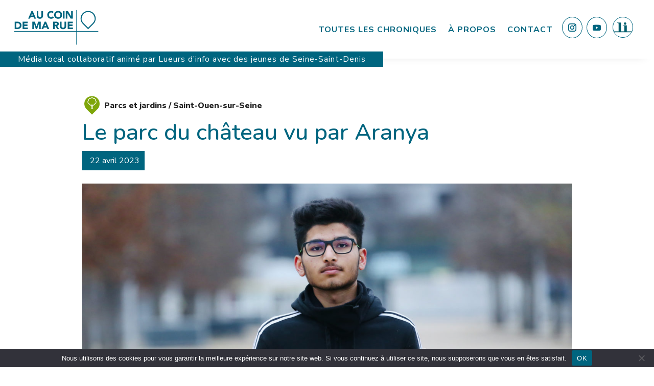

--- FILE ---
content_type: text/html; charset=UTF-8
request_url: https://www.aucoindemarue93.fr/parcs-et-jardins/le-parc-du-chateau-vu-par-aranya/
body_size: 22945
content:
<!DOCTYPE html>
<html lang="fr-FR" prefix="og: https://ogp.me/ns#">
<head>
	<meta charset="UTF-8" />
<meta http-equiv="X-UA-Compatible" content="IE=edge">
	<link rel="pingback" href="https://www.aucoindemarue93.fr/xmlrpc.php" />

	<script type="text/javascript">
		document.documentElement.className = 'js';
	</script>
	
	
<!-- Optimisation des moteurs de recherche par Rank Math - https://rankmath.com/ -->
<title>Le parc du château vu par Aranya - Au coin de ma rue 93</title>
<meta name="description" content="J’ai choisi le parc du château parce que c’est un lieu où j’ai beaucoup de bons souvenirs avec mes amis. J’ai découvert cet endroit lors de ma première année"/>
<meta name="robots" content="index, follow, max-snippet:-1, max-video-preview:-1, max-image-preview:large"/>
<link rel="canonical" href="https://www.aucoindemarue93.fr/parcs-et-jardins/le-parc-du-chateau-vu-par-aranya/" />
<meta property="og:locale" content="fr_FR" />
<meta property="og:type" content="article" />
<meta property="og:title" content="Le parc du château vu par Aranya - Au coin de ma rue 93" />
<meta property="og:description" content="J’ai choisi le parc du château parce que c’est un lieu où j’ai beaucoup de bons souvenirs avec mes amis. J’ai découvert cet endroit lors de ma première année" />
<meta property="og:url" content="https://www.aucoindemarue93.fr/parcs-et-jardins/le-parc-du-chateau-vu-par-aranya/" />
<meta property="og:site_name" content="Au coin de ma rue 93" />
<meta property="article:tag" content="château de saint-ouen" />
<meta property="article:tag" content="parc des docks" />
<meta property="article:tag" content="Saint-Ouen-sur-Seine" />
<meta property="article:section" content="Parcs et jardins" />
<meta property="og:updated_time" content="2023-04-23T15:58:20+02:00" />
<meta property="og:image" content="https://www.aucoindemarue93.fr/wp-content/uploads/1-Portrait-Parc-Chateau-Docks-Saint-Ouen-Aucoindemarue93-1024x683.jpeg" />
<meta property="og:image:secure_url" content="https://www.aucoindemarue93.fr/wp-content/uploads/1-Portrait-Parc-Chateau-Docks-Saint-Ouen-Aucoindemarue93-1024x683.jpeg" />
<meta property="og:image:width" content="1024" />
<meta property="og:image:height" content="683" />
<meta property="og:image:alt" content="parc château Saint-Ouen" />
<meta property="og:image:type" content="image/jpeg" />
<meta property="article:published_time" content="2023-04-22T10:52:43+02:00" />
<meta property="article:modified_time" content="2023-04-23T15:58:20+02:00" />
<meta name="twitter:card" content="summary_large_image" />
<meta name="twitter:title" content="Le parc du château vu par Aranya - Au coin de ma rue 93" />
<meta name="twitter:description" content="J’ai choisi le parc du château parce que c’est un lieu où j’ai beaucoup de bons souvenirs avec mes amis. J’ai découvert cet endroit lors de ma première année" />
<meta name="twitter:image" content="https://www.aucoindemarue93.fr/wp-content/uploads/1-Portrait-Parc-Chateau-Docks-Saint-Ouen-Aucoindemarue93-1024x683.jpeg" />
<meta name="twitter:label1" content="Écrit par" />
<meta name="twitter:data1" content="Melanie" />
<meta name="twitter:label2" content="Temps de lecture" />
<meta name="twitter:data2" content="1 minute" />
<script type="application/ld+json" class="rank-math-schema">{"@context":"https://schema.org","@graph":[{"@type":"Organization","@id":"https://www.aucoindemarue93.fr/#organization","name":"Au coin de ma rue 93","url":"https://www.aucoindemarue93.fr","logo":{"@type":"ImageObject","@id":"https://www.aucoindemarue93.fr/#logo","url":"https://www.aucoindemarue93.fr/wp-content/uploads/LOGO-Aucoindemarue-93.svg","contentUrl":"https://www.aucoindemarue93.fr/wp-content/uploads/LOGO-Aucoindemarue-93.svg","caption":"Au coin de ma rue 93","inLanguage":"fr-FR","width":"","height":""}},{"@type":"WebSite","@id":"https://www.aucoindemarue93.fr/#website","url":"https://www.aucoindemarue93.fr","name":"Au coin de ma rue 93","publisher":{"@id":"https://www.aucoindemarue93.fr/#organization"},"inLanguage":"fr-FR"},{"@type":"ImageObject","@id":"https://www.aucoindemarue93.fr/wp-content/uploads/1-Portrait-Parc-Chateau-Docks-Saint-Ouen-Aucoindemarue93-scaled.jpeg","url":"https://www.aucoindemarue93.fr/wp-content/uploads/1-Portrait-Parc-Chateau-Docks-Saint-Ouen-Aucoindemarue93-scaled.jpeg","width":"2560","height":"1707","inLanguage":"fr-FR"},{"@type":"WebPage","@id":"https://www.aucoindemarue93.fr/parcs-et-jardins/le-parc-du-chateau-vu-par-aranya/#webpage","url":"https://www.aucoindemarue93.fr/parcs-et-jardins/le-parc-du-chateau-vu-par-aranya/","name":"Le parc du ch\u00e2teau vu par Aranya - Au coin de ma rue 93","datePublished":"2023-04-22T10:52:43+02:00","dateModified":"2023-04-23T15:58:20+02:00","isPartOf":{"@id":"https://www.aucoindemarue93.fr/#website"},"primaryImageOfPage":{"@id":"https://www.aucoindemarue93.fr/wp-content/uploads/1-Portrait-Parc-Chateau-Docks-Saint-Ouen-Aucoindemarue93-scaled.jpeg"},"inLanguage":"fr-FR"},{"@type":"Person","@id":"https://www.aucoindemarue93.fr/author/melanie/","name":"Melanie","url":"https://www.aucoindemarue93.fr/author/melanie/","image":{"@type":"ImageObject","@id":"https://secure.gravatar.com/avatar/b136deef88975717f3f4b3d01667ddde667f8769167262fe36c54db9fe442e4e?s=96&amp;d=mm&amp;r=g","url":"https://secure.gravatar.com/avatar/b136deef88975717f3f4b3d01667ddde667f8769167262fe36c54db9fe442e4e?s=96&amp;d=mm&amp;r=g","caption":"Melanie","inLanguage":"fr-FR"},"worksFor":{"@id":"https://www.aucoindemarue93.fr/#organization"}},{"@type":"BlogPosting","headline":"Le parc du ch\u00e2teau vu par Aranya - Au coin de ma rue 93","keywords":"parc ch\u00e2teau Saint-Ouen","datePublished":"2023-04-22T10:52:43+02:00","dateModified":"2023-04-23T15:58:20+02:00","articleSection":"Parcs et jardins","author":{"@id":"https://www.aucoindemarue93.fr/author/melanie/","name":"Melanie"},"publisher":{"@id":"https://www.aucoindemarue93.fr/#organization"},"description":"J\u2019ai choisi le parc du ch\u00e2teau parce que c\u2019est un lieu o\u00f9 j\u2019ai beaucoup de bons souvenirs avec mes amis. J\u2019ai d\u00e9couvert cet endroit lors de ma premi\u00e8re ann\u00e9e","name":"Le parc du ch\u00e2teau vu par Aranya - Au coin de ma rue 93","@id":"https://www.aucoindemarue93.fr/parcs-et-jardins/le-parc-du-chateau-vu-par-aranya/#richSnippet","isPartOf":{"@id":"https://www.aucoindemarue93.fr/parcs-et-jardins/le-parc-du-chateau-vu-par-aranya/#webpage"},"image":{"@id":"https://www.aucoindemarue93.fr/wp-content/uploads/1-Portrait-Parc-Chateau-Docks-Saint-Ouen-Aucoindemarue93-scaled.jpeg"},"inLanguage":"fr-FR","mainEntityOfPage":{"@id":"https://www.aucoindemarue93.fr/parcs-et-jardins/le-parc-du-chateau-vu-par-aranya/#webpage"}}]}</script>
<!-- /Extension Rank Math WordPress SEO -->

<link rel='dns-prefetch' href='//www.googletagmanager.com' />
<link rel="alternate" type="application/rss+xml" title="Au coin de ma rue 93 &raquo; Flux" href="https://www.aucoindemarue93.fr/feed/" />
<link rel="alternate" type="application/rss+xml" title="Au coin de ma rue 93 &raquo; Flux des commentaires" href="https://www.aucoindemarue93.fr/comments/feed/" />
<script type="text/javascript">
/* <![CDATA[ */
window._wpemojiSettings = {"baseUrl":"https:\/\/s.w.org\/images\/core\/emoji\/16.0.1\/72x72\/","ext":".png","svgUrl":"https:\/\/s.w.org\/images\/core\/emoji\/16.0.1\/svg\/","svgExt":".svg","source":{"concatemoji":"https:\/\/www.aucoindemarue93.fr\/wp-includes\/js\/wp-emoji-release.min.js?ver=6.8.3"}};
/*! This file is auto-generated */
!function(s,n){var o,i,e;function c(e){try{var t={supportTests:e,timestamp:(new Date).valueOf()};sessionStorage.setItem(o,JSON.stringify(t))}catch(e){}}function p(e,t,n){e.clearRect(0,0,e.canvas.width,e.canvas.height),e.fillText(t,0,0);var t=new Uint32Array(e.getImageData(0,0,e.canvas.width,e.canvas.height).data),a=(e.clearRect(0,0,e.canvas.width,e.canvas.height),e.fillText(n,0,0),new Uint32Array(e.getImageData(0,0,e.canvas.width,e.canvas.height).data));return t.every(function(e,t){return e===a[t]})}function u(e,t){e.clearRect(0,0,e.canvas.width,e.canvas.height),e.fillText(t,0,0);for(var n=e.getImageData(16,16,1,1),a=0;a<n.data.length;a++)if(0!==n.data[a])return!1;return!0}function f(e,t,n,a){switch(t){case"flag":return n(e,"\ud83c\udff3\ufe0f\u200d\u26a7\ufe0f","\ud83c\udff3\ufe0f\u200b\u26a7\ufe0f")?!1:!n(e,"\ud83c\udde8\ud83c\uddf6","\ud83c\udde8\u200b\ud83c\uddf6")&&!n(e,"\ud83c\udff4\udb40\udc67\udb40\udc62\udb40\udc65\udb40\udc6e\udb40\udc67\udb40\udc7f","\ud83c\udff4\u200b\udb40\udc67\u200b\udb40\udc62\u200b\udb40\udc65\u200b\udb40\udc6e\u200b\udb40\udc67\u200b\udb40\udc7f");case"emoji":return!a(e,"\ud83e\udedf")}return!1}function g(e,t,n,a){var r="undefined"!=typeof WorkerGlobalScope&&self instanceof WorkerGlobalScope?new OffscreenCanvas(300,150):s.createElement("canvas"),o=r.getContext("2d",{willReadFrequently:!0}),i=(o.textBaseline="top",o.font="600 32px Arial",{});return e.forEach(function(e){i[e]=t(o,e,n,a)}),i}function t(e){var t=s.createElement("script");t.src=e,t.defer=!0,s.head.appendChild(t)}"undefined"!=typeof Promise&&(o="wpEmojiSettingsSupports",i=["flag","emoji"],n.supports={everything:!0,everythingExceptFlag:!0},e=new Promise(function(e){s.addEventListener("DOMContentLoaded",e,{once:!0})}),new Promise(function(t){var n=function(){try{var e=JSON.parse(sessionStorage.getItem(o));if("object"==typeof e&&"number"==typeof e.timestamp&&(new Date).valueOf()<e.timestamp+604800&&"object"==typeof e.supportTests)return e.supportTests}catch(e){}return null}();if(!n){if("undefined"!=typeof Worker&&"undefined"!=typeof OffscreenCanvas&&"undefined"!=typeof URL&&URL.createObjectURL&&"undefined"!=typeof Blob)try{var e="postMessage("+g.toString()+"("+[JSON.stringify(i),f.toString(),p.toString(),u.toString()].join(",")+"));",a=new Blob([e],{type:"text/javascript"}),r=new Worker(URL.createObjectURL(a),{name:"wpTestEmojiSupports"});return void(r.onmessage=function(e){c(n=e.data),r.terminate(),t(n)})}catch(e){}c(n=g(i,f,p,u))}t(n)}).then(function(e){for(var t in e)n.supports[t]=e[t],n.supports.everything=n.supports.everything&&n.supports[t],"flag"!==t&&(n.supports.everythingExceptFlag=n.supports.everythingExceptFlag&&n.supports[t]);n.supports.everythingExceptFlag=n.supports.everythingExceptFlag&&!n.supports.flag,n.DOMReady=!1,n.readyCallback=function(){n.DOMReady=!0}}).then(function(){return e}).then(function(){var e;n.supports.everything||(n.readyCallback(),(e=n.source||{}).concatemoji?t(e.concatemoji):e.wpemoji&&e.twemoji&&(t(e.twemoji),t(e.wpemoji)))}))}((window,document),window._wpemojiSettings);
/* ]]> */
</script>
<meta content="Au coin de ma rue 93 - Divi Child Theme v.1.1" name="generator"/><style id='wp-emoji-styles-inline-css' type='text/css'>

	img.wp-smiley, img.emoji {
		display: inline !important;
		border: none !important;
		box-shadow: none !important;
		height: 1em !important;
		width: 1em !important;
		margin: 0 0.07em !important;
		vertical-align: -0.1em !important;
		background: none !important;
		padding: 0 !important;
	}
</style>
<link rel='stylesheet' id='wp-block-library-css' href='https://www.aucoindemarue93.fr/wp-includes/css/dist/block-library/style.min.css?ver=6.8.3' type='text/css' media='all' />
<style id='wp-block-library-theme-inline-css' type='text/css'>
.wp-block-audio :where(figcaption){color:#555;font-size:13px;text-align:center}.is-dark-theme .wp-block-audio :where(figcaption){color:#ffffffa6}.wp-block-audio{margin:0 0 1em}.wp-block-code{border:1px solid #ccc;border-radius:4px;font-family:Menlo,Consolas,monaco,monospace;padding:.8em 1em}.wp-block-embed :where(figcaption){color:#555;font-size:13px;text-align:center}.is-dark-theme .wp-block-embed :where(figcaption){color:#ffffffa6}.wp-block-embed{margin:0 0 1em}.blocks-gallery-caption{color:#555;font-size:13px;text-align:center}.is-dark-theme .blocks-gallery-caption{color:#ffffffa6}:root :where(.wp-block-image figcaption){color:#555;font-size:13px;text-align:center}.is-dark-theme :root :where(.wp-block-image figcaption){color:#ffffffa6}.wp-block-image{margin:0 0 1em}.wp-block-pullquote{border-bottom:4px solid;border-top:4px solid;color:currentColor;margin-bottom:1.75em}.wp-block-pullquote cite,.wp-block-pullquote footer,.wp-block-pullquote__citation{color:currentColor;font-size:.8125em;font-style:normal;text-transform:uppercase}.wp-block-quote{border-left:.25em solid;margin:0 0 1.75em;padding-left:1em}.wp-block-quote cite,.wp-block-quote footer{color:currentColor;font-size:.8125em;font-style:normal;position:relative}.wp-block-quote:where(.has-text-align-right){border-left:none;border-right:.25em solid;padding-left:0;padding-right:1em}.wp-block-quote:where(.has-text-align-center){border:none;padding-left:0}.wp-block-quote.is-large,.wp-block-quote.is-style-large,.wp-block-quote:where(.is-style-plain){border:none}.wp-block-search .wp-block-search__label{font-weight:700}.wp-block-search__button{border:1px solid #ccc;padding:.375em .625em}:where(.wp-block-group.has-background){padding:1.25em 2.375em}.wp-block-separator.has-css-opacity{opacity:.4}.wp-block-separator{border:none;border-bottom:2px solid;margin-left:auto;margin-right:auto}.wp-block-separator.has-alpha-channel-opacity{opacity:1}.wp-block-separator:not(.is-style-wide):not(.is-style-dots){width:100px}.wp-block-separator.has-background:not(.is-style-dots){border-bottom:none;height:1px}.wp-block-separator.has-background:not(.is-style-wide):not(.is-style-dots){height:2px}.wp-block-table{margin:0 0 1em}.wp-block-table td,.wp-block-table th{word-break:normal}.wp-block-table :where(figcaption){color:#555;font-size:13px;text-align:center}.is-dark-theme .wp-block-table :where(figcaption){color:#ffffffa6}.wp-block-video :where(figcaption){color:#555;font-size:13px;text-align:center}.is-dark-theme .wp-block-video :where(figcaption){color:#ffffffa6}.wp-block-video{margin:0 0 1em}:root :where(.wp-block-template-part.has-background){margin-bottom:0;margin-top:0;padding:1.25em 2.375em}
</style>
<style id='global-styles-inline-css' type='text/css'>
:root{--wp--preset--aspect-ratio--square: 1;--wp--preset--aspect-ratio--4-3: 4/3;--wp--preset--aspect-ratio--3-4: 3/4;--wp--preset--aspect-ratio--3-2: 3/2;--wp--preset--aspect-ratio--2-3: 2/3;--wp--preset--aspect-ratio--16-9: 16/9;--wp--preset--aspect-ratio--9-16: 9/16;--wp--preset--color--black: #000000;--wp--preset--color--cyan-bluish-gray: #abb8c3;--wp--preset--color--white: #ffffff;--wp--preset--color--pale-pink: #f78da7;--wp--preset--color--vivid-red: #cf2e2e;--wp--preset--color--luminous-vivid-orange: #ff6900;--wp--preset--color--luminous-vivid-amber: #fcb900;--wp--preset--color--light-green-cyan: #7bdcb5;--wp--preset--color--vivid-green-cyan: #00d084;--wp--preset--color--pale-cyan-blue: #8ed1fc;--wp--preset--color--vivid-cyan-blue: #0693e3;--wp--preset--color--vivid-purple: #9b51e0;--wp--preset--gradient--vivid-cyan-blue-to-vivid-purple: linear-gradient(135deg,rgba(6,147,227,1) 0%,rgb(155,81,224) 100%);--wp--preset--gradient--light-green-cyan-to-vivid-green-cyan: linear-gradient(135deg,rgb(122,220,180) 0%,rgb(0,208,130) 100%);--wp--preset--gradient--luminous-vivid-amber-to-luminous-vivid-orange: linear-gradient(135deg,rgba(252,185,0,1) 0%,rgba(255,105,0,1) 100%);--wp--preset--gradient--luminous-vivid-orange-to-vivid-red: linear-gradient(135deg,rgba(255,105,0,1) 0%,rgb(207,46,46) 100%);--wp--preset--gradient--very-light-gray-to-cyan-bluish-gray: linear-gradient(135deg,rgb(238,238,238) 0%,rgb(169,184,195) 100%);--wp--preset--gradient--cool-to-warm-spectrum: linear-gradient(135deg,rgb(74,234,220) 0%,rgb(151,120,209) 20%,rgb(207,42,186) 40%,rgb(238,44,130) 60%,rgb(251,105,98) 80%,rgb(254,248,76) 100%);--wp--preset--gradient--blush-light-purple: linear-gradient(135deg,rgb(255,206,236) 0%,rgb(152,150,240) 100%);--wp--preset--gradient--blush-bordeaux: linear-gradient(135deg,rgb(254,205,165) 0%,rgb(254,45,45) 50%,rgb(107,0,62) 100%);--wp--preset--gradient--luminous-dusk: linear-gradient(135deg,rgb(255,203,112) 0%,rgb(199,81,192) 50%,rgb(65,88,208) 100%);--wp--preset--gradient--pale-ocean: linear-gradient(135deg,rgb(255,245,203) 0%,rgb(182,227,212) 50%,rgb(51,167,181) 100%);--wp--preset--gradient--electric-grass: linear-gradient(135deg,rgb(202,248,128) 0%,rgb(113,206,126) 100%);--wp--preset--gradient--midnight: linear-gradient(135deg,rgb(2,3,129) 0%,rgb(40,116,252) 100%);--wp--preset--font-size--small: 13px;--wp--preset--font-size--medium: 20px;--wp--preset--font-size--large: 36px;--wp--preset--font-size--x-large: 42px;--wp--preset--spacing--20: 0.44rem;--wp--preset--spacing--30: 0.67rem;--wp--preset--spacing--40: 1rem;--wp--preset--spacing--50: 1.5rem;--wp--preset--spacing--60: 2.25rem;--wp--preset--spacing--70: 3.38rem;--wp--preset--spacing--80: 5.06rem;--wp--preset--shadow--natural: 6px 6px 9px rgba(0, 0, 0, 0.2);--wp--preset--shadow--deep: 12px 12px 50px rgba(0, 0, 0, 0.4);--wp--preset--shadow--sharp: 6px 6px 0px rgba(0, 0, 0, 0.2);--wp--preset--shadow--outlined: 6px 6px 0px -3px rgba(255, 255, 255, 1), 6px 6px rgba(0, 0, 0, 1);--wp--preset--shadow--crisp: 6px 6px 0px rgba(0, 0, 0, 1);}:root { --wp--style--global--content-size: 823px;--wp--style--global--wide-size: 1080px; }:where(body) { margin: 0; }.wp-site-blocks > .alignleft { float: left; margin-right: 2em; }.wp-site-blocks > .alignright { float: right; margin-left: 2em; }.wp-site-blocks > .aligncenter { justify-content: center; margin-left: auto; margin-right: auto; }:where(.is-layout-flex){gap: 0.5em;}:where(.is-layout-grid){gap: 0.5em;}.is-layout-flow > .alignleft{float: left;margin-inline-start: 0;margin-inline-end: 2em;}.is-layout-flow > .alignright{float: right;margin-inline-start: 2em;margin-inline-end: 0;}.is-layout-flow > .aligncenter{margin-left: auto !important;margin-right: auto !important;}.is-layout-constrained > .alignleft{float: left;margin-inline-start: 0;margin-inline-end: 2em;}.is-layout-constrained > .alignright{float: right;margin-inline-start: 2em;margin-inline-end: 0;}.is-layout-constrained > .aligncenter{margin-left: auto !important;margin-right: auto !important;}.is-layout-constrained > :where(:not(.alignleft):not(.alignright):not(.alignfull)){max-width: var(--wp--style--global--content-size);margin-left: auto !important;margin-right: auto !important;}.is-layout-constrained > .alignwide{max-width: var(--wp--style--global--wide-size);}body .is-layout-flex{display: flex;}.is-layout-flex{flex-wrap: wrap;align-items: center;}.is-layout-flex > :is(*, div){margin: 0;}body .is-layout-grid{display: grid;}.is-layout-grid > :is(*, div){margin: 0;}body{padding-top: 0px;padding-right: 0px;padding-bottom: 0px;padding-left: 0px;}:root :where(.wp-element-button, .wp-block-button__link){background-color: #32373c;border-width: 0;color: #fff;font-family: inherit;font-size: inherit;line-height: inherit;padding: calc(0.667em + 2px) calc(1.333em + 2px);text-decoration: none;}.has-black-color{color: var(--wp--preset--color--black) !important;}.has-cyan-bluish-gray-color{color: var(--wp--preset--color--cyan-bluish-gray) !important;}.has-white-color{color: var(--wp--preset--color--white) !important;}.has-pale-pink-color{color: var(--wp--preset--color--pale-pink) !important;}.has-vivid-red-color{color: var(--wp--preset--color--vivid-red) !important;}.has-luminous-vivid-orange-color{color: var(--wp--preset--color--luminous-vivid-orange) !important;}.has-luminous-vivid-amber-color{color: var(--wp--preset--color--luminous-vivid-amber) !important;}.has-light-green-cyan-color{color: var(--wp--preset--color--light-green-cyan) !important;}.has-vivid-green-cyan-color{color: var(--wp--preset--color--vivid-green-cyan) !important;}.has-pale-cyan-blue-color{color: var(--wp--preset--color--pale-cyan-blue) !important;}.has-vivid-cyan-blue-color{color: var(--wp--preset--color--vivid-cyan-blue) !important;}.has-vivid-purple-color{color: var(--wp--preset--color--vivid-purple) !important;}.has-black-background-color{background-color: var(--wp--preset--color--black) !important;}.has-cyan-bluish-gray-background-color{background-color: var(--wp--preset--color--cyan-bluish-gray) !important;}.has-white-background-color{background-color: var(--wp--preset--color--white) !important;}.has-pale-pink-background-color{background-color: var(--wp--preset--color--pale-pink) !important;}.has-vivid-red-background-color{background-color: var(--wp--preset--color--vivid-red) !important;}.has-luminous-vivid-orange-background-color{background-color: var(--wp--preset--color--luminous-vivid-orange) !important;}.has-luminous-vivid-amber-background-color{background-color: var(--wp--preset--color--luminous-vivid-amber) !important;}.has-light-green-cyan-background-color{background-color: var(--wp--preset--color--light-green-cyan) !important;}.has-vivid-green-cyan-background-color{background-color: var(--wp--preset--color--vivid-green-cyan) !important;}.has-pale-cyan-blue-background-color{background-color: var(--wp--preset--color--pale-cyan-blue) !important;}.has-vivid-cyan-blue-background-color{background-color: var(--wp--preset--color--vivid-cyan-blue) !important;}.has-vivid-purple-background-color{background-color: var(--wp--preset--color--vivid-purple) !important;}.has-black-border-color{border-color: var(--wp--preset--color--black) !important;}.has-cyan-bluish-gray-border-color{border-color: var(--wp--preset--color--cyan-bluish-gray) !important;}.has-white-border-color{border-color: var(--wp--preset--color--white) !important;}.has-pale-pink-border-color{border-color: var(--wp--preset--color--pale-pink) !important;}.has-vivid-red-border-color{border-color: var(--wp--preset--color--vivid-red) !important;}.has-luminous-vivid-orange-border-color{border-color: var(--wp--preset--color--luminous-vivid-orange) !important;}.has-luminous-vivid-amber-border-color{border-color: var(--wp--preset--color--luminous-vivid-amber) !important;}.has-light-green-cyan-border-color{border-color: var(--wp--preset--color--light-green-cyan) !important;}.has-vivid-green-cyan-border-color{border-color: var(--wp--preset--color--vivid-green-cyan) !important;}.has-pale-cyan-blue-border-color{border-color: var(--wp--preset--color--pale-cyan-blue) !important;}.has-vivid-cyan-blue-border-color{border-color: var(--wp--preset--color--vivid-cyan-blue) !important;}.has-vivid-purple-border-color{border-color: var(--wp--preset--color--vivid-purple) !important;}.has-vivid-cyan-blue-to-vivid-purple-gradient-background{background: var(--wp--preset--gradient--vivid-cyan-blue-to-vivid-purple) !important;}.has-light-green-cyan-to-vivid-green-cyan-gradient-background{background: var(--wp--preset--gradient--light-green-cyan-to-vivid-green-cyan) !important;}.has-luminous-vivid-amber-to-luminous-vivid-orange-gradient-background{background: var(--wp--preset--gradient--luminous-vivid-amber-to-luminous-vivid-orange) !important;}.has-luminous-vivid-orange-to-vivid-red-gradient-background{background: var(--wp--preset--gradient--luminous-vivid-orange-to-vivid-red) !important;}.has-very-light-gray-to-cyan-bluish-gray-gradient-background{background: var(--wp--preset--gradient--very-light-gray-to-cyan-bluish-gray) !important;}.has-cool-to-warm-spectrum-gradient-background{background: var(--wp--preset--gradient--cool-to-warm-spectrum) !important;}.has-blush-light-purple-gradient-background{background: var(--wp--preset--gradient--blush-light-purple) !important;}.has-blush-bordeaux-gradient-background{background: var(--wp--preset--gradient--blush-bordeaux) !important;}.has-luminous-dusk-gradient-background{background: var(--wp--preset--gradient--luminous-dusk) !important;}.has-pale-ocean-gradient-background{background: var(--wp--preset--gradient--pale-ocean) !important;}.has-electric-grass-gradient-background{background: var(--wp--preset--gradient--electric-grass) !important;}.has-midnight-gradient-background{background: var(--wp--preset--gradient--midnight) !important;}.has-small-font-size{font-size: var(--wp--preset--font-size--small) !important;}.has-medium-font-size{font-size: var(--wp--preset--font-size--medium) !important;}.has-large-font-size{font-size: var(--wp--preset--font-size--large) !important;}.has-x-large-font-size{font-size: var(--wp--preset--font-size--x-large) !important;}
:where(.wp-block-post-template.is-layout-flex){gap: 1.25em;}:where(.wp-block-post-template.is-layout-grid){gap: 1.25em;}
:where(.wp-block-columns.is-layout-flex){gap: 2em;}:where(.wp-block-columns.is-layout-grid){gap: 2em;}
:root :where(.wp-block-pullquote){font-size: 1.5em;line-height: 1.6;}
</style>
<link rel='stylesheet' id='cookie-notice-front-css' href='https://www.aucoindemarue93.fr/wp-content/plugins/cookie-notice/css/front.min.css?ver=2.5.10' type='text/css' media='all' />
<link rel='stylesheet' id='dipi_font-css' href='https://www.aucoindemarue93.fr/wp-content/plugins/divi-pixel/dist/admin/css/dipi-font.min.css?ver=1.0.0' type='text/css' media='all' />
<link rel='stylesheet' id='dipi_general-css' href='https://www.aucoindemarue93.fr/wp-content/plugins/divi-pixel/dist/public/css/general.min.css?ver=2.46.1' type='text/css' media='all' />
<style id='wpgb-head-inline-css' type='text/css'>
.wp-grid-builder:not(.wpgb-template),.wpgb-facet{opacity:0.01}.wpgb-facet fieldset{margin:0;padding:0;border:none;outline:none;box-shadow:none}.wpgb-facet fieldset:last-child{margin-bottom:40px;}.wpgb-facet fieldset legend.wpgb-sr-only{height:1px;width:1px}
</style>
<link rel='stylesheet' id='divi-pixel-styles-css' href='https://www.aucoindemarue93.fr/wp-content/plugins/divi-pixel/styles/style.min.css?ver=1.0.0' type='text/css' media='all' />
<link rel='stylesheet' id='kadence-blocks-advancedgallery-css' href='https://www.aucoindemarue93.fr/wp-content/plugins/kadence-blocks/dist/style-blocks-advancedgallery.css?ver=3.5.27' type='text/css' media='all' />
<link rel='stylesheet' id='kadence-kb-splide-css' href='https://www.aucoindemarue93.fr/wp-content/plugins/kadence-blocks/includes/assets/css/kadence-splide.min.css?ver=3.5.27' type='text/css' media='all' />
<link rel='stylesheet' id='kadence-blocks-splide-css' href='https://www.aucoindemarue93.fr/wp-content/plugins/kadence-blocks/includes/assets/css/kb-blocks-splide.min.css?ver=3.5.27' type='text/css' media='all' />
<link rel='stylesheet' id='kadence-glightbox-css' href='https://www.aucoindemarue93.fr/wp-content/plugins/kadence-blocks/includes/assets/css/kb-glightbox.min.css?ver=3.5.27' type='text/css' media='all' />
<style id='kadence-blocks-global-variables-inline-css' type='text/css'>
:root {--global-kb-font-size-sm:clamp(0.8rem, 0.73rem + 0.217vw, 0.9rem);--global-kb-font-size-md:clamp(1.1rem, 0.995rem + 0.326vw, 1.25rem);--global-kb-font-size-lg:clamp(1.75rem, 1.576rem + 0.543vw, 2rem);--global-kb-font-size-xl:clamp(2.25rem, 1.728rem + 1.63vw, 3rem);--global-kb-font-size-xxl:clamp(2.5rem, 1.456rem + 3.26vw, 4rem);--global-kb-font-size-xxxl:clamp(2.75rem, 0.489rem + 7.065vw, 6rem);}:root {--global-palette1: #3182CE;--global-palette2: #2B6CB0;--global-palette3: #1A202C;--global-palette4: #2D3748;--global-palette5: #4A5568;--global-palette6: #718096;--global-palette7: #EDF2F7;--global-palette8: #F7FAFC;--global-palette9: #ffffff;}
</style>
<style id='kadence_blocks_css-inline-css' type='text/css'>
.kb-gallery-wrap-id-_fb6ea6-91.wp-block-kadence-advancedgallery{overflow:visible;}.kb-gallery-wrap-id-_fb6ea6-91.wp-block-kadence-advancedgallery .kt-blocks-carousel{overflow:visible;max-width:100%;}
</style>
<link rel='stylesheet' id='divi-style-parent-css' href='https://www.aucoindemarue93.fr/wp-content/themes/Divi/style-static.min.css?ver=4.27.4' type='text/css' media='all' />
<link rel='stylesheet' id='divi-style-css' href='https://www.aucoindemarue93.fr/wp-content/themes/ChildDivi/style.css?ver=4.27.4' type='text/css' media='all' />
<script type="text/javascript" src="https://www.aucoindemarue93.fr/wp-includes/js/jquery/jquery.min.js?ver=3.7.1" id="jquery-core-js"></script>
<script type="text/javascript" src="https://www.aucoindemarue93.fr/wp-includes/js/jquery/jquery-migrate.min.js?ver=3.4.1" id="jquery-migrate-js"></script>
<script type="text/javascript" src="https://www.aucoindemarue93.fr/wp-content/plugins/divi-pixel/dist/public/js/public.min.js?ver=2.46.1" id="dipi_public_js-js"></script>
<script type="text/javascript" id="cookie-notice-front-js-before">
/* <![CDATA[ */
var cnArgs = {"ajaxUrl":"https:\/\/www.aucoindemarue93.fr\/wp-admin\/admin-ajax.php","nonce":"9f13de3738","hideEffect":"fade","position":"bottom","onScroll":false,"onScrollOffset":100,"onClick":false,"cookieName":"cookie_notice_accepted","cookieTime":2592000,"cookieTimeRejected":2592000,"globalCookie":false,"redirection":false,"cache":false,"revokeCookies":false,"revokeCookiesOpt":"automatic"};
/* ]]> */
</script>
<script type="text/javascript" src="https://www.aucoindemarue93.fr/wp-content/plugins/cookie-notice/js/front.min.js?ver=2.5.10" id="cookie-notice-front-js"></script>

<!-- Extrait de code de la balise Google (gtag.js) ajouté par Site Kit -->
<!-- Extrait Google Analytics ajouté par Site Kit -->
<script type="text/javascript" src="https://www.googletagmanager.com/gtag/js?id=G-FQHXBWYE8G" id="google_gtagjs-js" async></script>
<script type="text/javascript" id="google_gtagjs-js-after">
/* <![CDATA[ */
window.dataLayer = window.dataLayer || [];function gtag(){dataLayer.push(arguments);}
gtag("set","linker",{"domains":["www.aucoindemarue93.fr"]});
gtag("js", new Date());
gtag("set", "developer_id.dZTNiMT", true);
gtag("config", "G-FQHXBWYE8G");
/* ]]> */
</script>
<link rel="https://api.w.org/" href="https://www.aucoindemarue93.fr/wp-json/" /><link rel="alternate" title="JSON" type="application/json" href="https://www.aucoindemarue93.fr/wp-json/wp/v2/posts/968" /><link rel="EditURI" type="application/rsd+xml" title="RSD" href="https://www.aucoindemarue93.fr/xmlrpc.php?rsd" />

<link rel='shortlink' href='https://www.aucoindemarue93.fr/?p=968' />
<link rel="alternate" title="oEmbed (JSON)" type="application/json+oembed" href="https://www.aucoindemarue93.fr/wp-json/oembed/1.0/embed?url=https%3A%2F%2Fwww.aucoindemarue93.fr%2Fparcs-et-jardins%2Fle-parc-du-chateau-vu-par-aranya%2F" />
<link rel="alternate" title="oEmbed (XML)" type="text/xml+oembed" href="https://www.aucoindemarue93.fr/wp-json/oembed/1.0/embed?url=https%3A%2F%2Fwww.aucoindemarue93.fr%2Fparcs-et-jardins%2Fle-parc-du-chateau-vu-par-aranya%2F&#038;format=xml" />
<style type="text/css" id="mobile-menu-breakpoint-css">
body.dipi-menu-custom-breakpoint #et_mobile_nav_menu {
	display: none !important;
}

body.dipi-menu-custom-breakpoint #top-menu {
	display: block !important;
	white-space: nowrap; /* Fix cta wrapping  */
}
body.dipi-menu-custom-breakpoint #top-menu > * {
	white-space: normal;
}
/* .et_header_style_centered body.dipi-menu-custom-breakpoint #top-menu {
	display: flex;
	align-items: center;
} */

@media (max-width: 980px) {

	body.dipi-menu-custom-breakpoint #top-menu,
	body.dipi-menu-custom-breakpoint #menu-main {
		display: none !important;
	}

	body.dipi-menu-custom-breakpoint #et_mobile_nav_menu {
		display: block !important;
	}

	.et_header_style_split #et_top_search {
    	display: none!important;
	}

	.et_header_style_split .et_menu_container .mobile_menu_bar {
		position: absolute;
		right: 5px;
		top: 2px;
	}

	.et_header_style_centered #main-header .container,
	.et_header_style_split #main-header .container {
		height: auto;
	}

	.et_header_style_centered #et_mobile_nav_menu,
	.et_header_style_split #et_mobile_nav_menu {
		float: none;
		position: relative;
		margin-top: 20px;
		display: block;
	}
	
	.et_header_style_split #main-header {
		padding: 20px 0;
	}
	.et_header_style_split .dipi_logo_container {
		position: absolute;
		height: 100%;
		width: 100%;
		z-index: 0;
	}
	.et_header_style_split .dipi_logo_container span.logo_helper,
	.et_header_style_split .dipi_logo_container #dipi_logo {
		display: inline-block;
		vertical-align: middle;
	}

	.et_header_style_split.et_header_style_split #et-top-navigation, 
	.et_header_style_split.et_header_style_split .et-fixed-header #et-top-navigation {
		padding-top: 0;
	}

	.et_header_style_split .logo_container {
		display: none;
	}

	#et-top-navigation #et_top_search {
		margin: 0 35px 0 0;
    	float: left;
	}
	#et-top-navigation #et_top_search #et_search_icon:before {
		top: 7px;
	}

	.et_header_style_fullscreen #main-header #et-top-navigation #et_mobile_nav_menu,
	.et_header_style_slide #main-header #et-top-navigation #et_mobile_nav_menu {
		display: none !important;
	}
}

@media (min-width: 981px) {
	.et_header_style_centered nav#top-menu-nav#top-menu-nav,
	.et_header_style_split nav#top-menu-nav#top-menu-nav {
		display: inline-block;
	}

	.dipi_logo_container {
		display: none;
	}
}	
</style>



<style id="mobile-menu-breakpoing-divi-core-css">
@media (min-width: 981px) and (max-width: 980px) {

	/***********************************
	* Styles from Divis style.dev.css *
	***********************************/

	/* Hide Logo On Mobile */
	.et_hide_mobile_logo #main-header .logo_container {
		display: none;
		opacity: 0;
		-webkit-transition: all 0.4s ease-in-out;
		transition: all 0.4s ease-in-out;
	}

	/* Full width Logo */
	.et_fullwidth_nav #main-header .container {
		width: 80%;
		margin: auto;
		position: relative;
	}
	/* Page Containers */

	#page-container,
	.et_non_fixed_nav.et_transparent_nav.et_show_nav.et_secondary_nav_enabled #page-container,
	.et_non_fixed_nav.et_transparent_nav.et_show_nav #page-container,
	#page-container,
	.et_fixed_nav.et_show_nav.et_secondary_nav_enabled #page-container,
	.et_fixed_nav.et_show_nav #page-container {
		padding-top: 80px;
	}

	.et-tb #page-container,
	.et-tb-has-header #page-container,
	.et_fixed_nav.et_show_nav.et_secondary_nav_enabled.et-tb #page-container,
	.et_fixed_nav.et_show_nav.et_secondary_nav_enabled.et-tb-has-header #page-container,
	.et_fixed_nav.et_show_nav.et-tb #page-container,
	.et_fixed_nav.et_show_nav.et-tb-has-header #page-container {
		padding-top: 0 !important;
	}

	.et_non_fixed_nav #page-container {
		padding-top: 0;
	}

	.et_non_fixed_nav.et_transparent_nav.et_show_nav.et_secondary_nav_enabled.et_header_style_centered #page-container,
	.et_non_fixed_nav.et_transparent_nav.et_show_nav.et_header_style_centered #page-container,
	.et_fixed_nav.et_show_nav.et_secondary_nav_enabled.et_header_style_centered #page-container,
	.et_fixed_nav.et_show_nav.et_header_style_centered #page-container {
		padding-top: 136px;
	}

	#sidebar,
	#left-area {
		width: 100% !important;
	}


	/* With Sidebar */

	.et_right_sidebar #left-area,
	.et_right_sidebar #sidebar,
	.et_left_sidebar #left-area,
	.et_left_sidebar #sidebar {
		width: auto;
		float: none;
		padding-right: 0;
		padding-left: 0;
	}

	.et_right_sidebar #left-area {
		margin-right: 0;
	}

	.et_right_sidebar #sidebar {
		margin-left: 0;
		border-left: none;
	}

	.et_left_sidebar #left-area {
		margin-left: 0;
	}

	.et_left_sidebar #sidebar {
		margin-right: 0;
		border-right: none;
	}

	#main-content .container:before {
		display: none !important;
	}

	.et_full_width_page.woocommerce-page ul.products li.product:nth-child(4n+1),
	.et_full_width_page .et_gallery_item:nth-child(4n+1) {
		clear: none;
	}


	/* Blog + Sidebar Module + Footer */

	.footer-widget:nth-child(n) {
		width: 46.25% !important;
		margin: 0 7.5% 7.5% 0 !important;
	}

	#footer-widgets .footer-widget .fwidget {
		margin-bottom: 16.21%;
	}

	.et_pb_gutters1 .footer-widget:nth-child(n) {
		width: 50% !important;
		margin: 0 !important;
	}

	.et_pb_gutters1 #footer-widgets .footer-widget .fwidget {
		margin-bottom: 0;
	}

	#footer-widgets {
		padding: 8% 0;
	}

	#footer-widgets .footer-widget:nth-child(2n) {
		margin-right: 0 !important;
	}

	#footer-widgets .footer-widget:nth-last-child(-n+2) {
		margin-bottom: 0 !important;
	}

	.bottom-nav {
		text-align: center;
	}


	/* WooCommerce */

	.woocommerce .cart-collaterals>div,
	.woocommerce .cart-collaterals>form {
		width: 100% !important;
		float: none !important;
	}

	.shop_table .coupon {
		margin-bottom: 25px !important;
	}

	.checkout .form-row,
	.checkout .col-1,
	.checkout .col-2 {
		float: none !important;
		width: auto !important;
	}

	.checkout .col-1,
	.checkout .col-2 {
		margin-bottom: 25px !important;
	}


	/* Header Styles */

	#main-header,
	#top-header {
		transition: none;
		-webkit-transition: none;
		-moz-transition: none;
	}

	#top-menu {
		display: none;
	}

	.et_hide_nav.et_non_fixed_nav.et_transparent_nav #top-header,
	.et_hide_nav.et_non_fixed_nav.et_transparent_nav #main-header,
	.et_hide_nav.et_fixed_nav #top-header,
	.et_hide_nav.et_fixed_nav #main-header {
		transform: translateY(0px) !important;
		-webkit-transform: translateY(0px) !important;
		opacity: 1;
	}

	.et_header_style_centered #main-header {
		padding: 20px 0;
	}

	.et_header_style_centered nav#top-menu-nav {
		display: none;
	}

	.et_header_style_split #main-header {
		padding: 20px 0;
	}

	.et_header_style_split #et-top-navigation,
	.et_header_style_split .et-fixed-header #et-top-navigation {
		display: block;
		padding-top: 0;
	}

	#et-top-navigation {
		margin-right: 0;
		transition: none;
		-webkit-transition: none;
		-moz-transition: none;
	}

	.et_non_fixed_nav.et_transparent_nav #main-header,
	.et_non_fixed_nav.et_transparent_nav #top-header,
	.et_fixed_nav #main-header,
	.et_fixed_nav #top-header {
		position: absolute;
	}

	.et_header_style_left .et-fixed-header #et-top-navigation,
	.et_header_style_left #et-top-navigation {
		padding-top: 24px;
		display: block;
	}

	.et_non_fixed_nav.et_transparent_nav #main-header,
	.et_fixed_nav #main-header {
		-webkit-transition: none;
		transition: none;
	}

	.et_vertical_nav.et_right_sidebar #left-area,
	.et_vertical_nav.et_left_sidebar #left-area {
		width: auto;
	}

	#et-secondary-nav,
	#et-secondary-menu {
		display: none !important;
	}

	.et_non_fixed_nav.et_transparent_nav_temp #main-header,
	.et_secondary_nav_only_menu #main-header,
	.et_fixed_nav_temp #main-header,
	.et_secondary_nav_only_menu #main-header {
		top: 0 !important;
	}

	.et_secondary_nav_only_menu #top-header {
		display: none;
	}

	#top-header .container {
		padding-top: 0;
	}

	#et-info {
		padding-top: 0.75em;
	}


	/* Logo */

	#logo,
	.logo_container,
	#main-header,
	.container {
		transition: none;
		-webkit-transition: none;
		-moz-transition: none;
	}

	.et_header_style_centered #logo#logo {
		max-height: 60px;
	}

	.et_header_style_centered header#main-header .logo_container {
		height: auto;
		max-height: 100px;
		padding: 0;
	}

	.et_header_style_split header#main-header .logo_container {
		height: auto;
		max-height: 100px;
		padding: 0;
	}

	.et_header_style_split #logo {
		max-height: 60px;
	}

	.et_vertical_nav span.logo_helper {
		display: inline-block;
	}

	.et_vertical_nav.et_header_style_left .logo_container {
		height: 100%;
		position: absolute;
	}

	.et_header_style_left #logo,
	.et_header_style_split #logo {
		max-width: 50%;
	}


	/* Search Form */

	#et_top_search {
		margin: 0 35px 0 0;
		float: left;
	}

	#et_search_icon:before {
		top: 7px;
	}

	.et_header_style_centered #et_top_search,
	.et_vertical_nav.et_header_style_centered #main-header #et_top_search {
		display: none !important;
	}

	.et_header_style_centered .et_search_outer,
	.et_header_style_split .et_search_outer {
		display: none;
	}

	.et_header_style_split #et_top_search,
	.et_vertical_nav.et_header_style_split #main-header #et_top_search {
		display: none !important;
	}

	.et_header_style_left .et-search-form,
	.et_header_style_split .et-search-form {
		width: 50% !important;
		max-width: 50% !important;
	}

	.et_header_style_slide .et_slide_in_menu_container .et-search-form {
		width: 100% !important;
		max-width: 100% !important;
	}


	/* Social Icons */

	.et-social-icons,
	#footer-info {
		float: none;
		text-align: center;
	}

	.et-social-icons {
		margin: 0 0 5px;
	}

	#top-header .et-social-icons {
		margin-bottom: 0;
	}


	/* Cart */

	.et_header_style_centered #et-top-navigation .et-cart-info {
		display: none;
	}

	#et-top-navigation .et-cart-info {
		margin-top: 5px;
	}

	.et_vertical_nav #et-top-navigation .et-cart-info {
		margin-left: -38px;
	}


	/* Mobile Menu */

	header .et_mobile_nav_menu,
	header #et_mobile_nav_menu {
		display: flex;
		-webkit-box-align: center;
        align-items: center;
	}


	/* Centered */

	.et_header_style_centered .et_menu_container .mobile_menu_bar,
	.et_header_style_split .et_menu_container .mobile_menu_bar {
		opacity: 1;
	}

	.et_header_style_centered .et_mobile_nav_menu,
	.et_header_style_centered #et_mobile_nav_menu {
		float: none;
		position: relative;
		margin-top: 20px;
	}

	.et_header_style_centered #main-header .mobile_nav {
		display: block;
		text-align: left;
		background-color: rgba(0, 0, 0, 0.05);
		border-radius: 5px;
		padding: 5px 10px;
	}

	.et_header_style_centered .mobile_nav .select_page,
	.et_header_style_split .mobile_nav .select_page {
		display: inline-block;
		color: #666;
		font-size: 14px;
	}

	.et_header_style_centered .et_menu_container .mobile_menu_bar {
		position: absolute;
		right: 5px;
		top: 2px;
	}

	.et_header_style_centered .et_mobile_menu {
		top: 53px;
	}


	/* Centered Inline Logo */

	.et_header_style_split .et_mobile_nav_menu,
	.et_header_style_split #et_mobile_nav_menu {
		float: none;
		position: relative;
		margin-top: 20px;
		display: block;
	}

	.et_header_style_split nav#top-menu-nav {
		display: none;
	}

	.et_header_style_split #main-header .mobile_nav {
		display: block;
		text-align: left;
		background-color: rgba(0, 0, 0, 0.05);
		border-radius: 5px;
		padding: 9px 10px;
	}

	.et_header_style_split .et_menu_container .mobile_menu_bar {
		position: absolute;
		right: 5px;
		top: 2px;
	}

	.et_header_style_split .et_mobile_menu {
		top: 53px;
	}


	/* Admin Bar Fixes */

	body.admin-bar.et_vertical_nav #main-header {
		top: 0 !important;
	}

	.et_non_fixed_nav.et_transparent_nav.et_secondary_nav_only_menu.admin-bar #main-header,
	.et_fixed_nav.et_secondary_nav_only_menu.admin-bar #main-header {
		top: 32px !important;
	}

	body.admin-bar.et_fixed_nav.et_header_style_slide #main-header {
		top: 0 !important;
	}

	.et_fixed_nav.et_header_style_slide #main-header {
		left: 0 !important;
	}

	.et_fixed_nav.et_boxed_layout.et_header_style_slide #page-container #main-header {
		width: 100%;
	}
	




	/**************************************
	* Styles from Divis style-cpt.dev.css *
	***************************************/

	/* Hide Logo On Mobile */

	.et_hide_mobile_logo #main-header .logo_container {
		display: none;
		opacity: 0;
		-webkit-transition: all 0.4s ease-in-out;
		transition: all 0.4s ease-in-out;
	}


	/* Page Containers */

	#page-container,
	.et_non_fixed_nav.et_transparent_nav.et_show_nav.et_secondary_nav_enabled #page-container,
	.et_non_fixed_nav.et_transparent_nav.et_show_nav #page-container,
	#page-container,
	.et_fixed_nav.et_show_nav.et_secondary_nav_enabled #page-container,
	.et_fixed_nav.et_show_nav #page-container {
		padding-top: 80px;
	}

	.et-tb #page-container,
	.et-tb-has-header #page-container,
	.et_fixed_nav.et_show_nav.et_secondary_nav_enabled.et-tb #page-container,
	.et_fixed_nav.et_show_nav.et_secondary_nav_enabled.et-tb-has-header #page-container,
	.et_fixed_nav.et_show_nav.et-tb #page-container,
	.et_fixed_nav.et_show_nav.et-tb-has-header #page-container {
		padding-top: 0 !important;
	}

	.et_non_fixed_nav #page-container {
		padding-top: 0;
	}

	.et_non_fixed_nav.et_transparent_nav.et_show_nav.et_secondary_nav_enabled.et_header_style_centered #page-container,
	.et_non_fixed_nav.et_transparent_nav.et_show_nav.et_header_style_centered #page-container,
	.et_fixed_nav.et_show_nav.et_secondary_nav_enabled.et_header_style_centered #page-container,
	.et_fixed_nav.et_show_nav.et_header_style_centered #page-container {
		padding-top: 136px;
	}

	#sidebar,
	#left-area {
		width: 100% !important;
	}


	/* With Sidebar */

	.et_right_sidebar #left-area,
	.et_right_sidebar #sidebar,
	.et_left_sidebar #left-area,
	.et_left_sidebar #sidebar {
		width: auto;
		float: none;
		padding-right: 0;
		padding-left: 0;
	}

	.et_right_sidebar #left-area {
		margin-right: 0;
	}

	.et_right_sidebar #sidebar {
		margin-left: 0;
		border-left: none;
	}

	.et_left_sidebar #left-area {
		margin-left: 0;
	}

	.et_left_sidebar #sidebar {
		margin-right: 0;
		border-right: none;
	}

	#main-content .container:before {
		display: none !important;
	}

	.et_full_width_page.woocommerce-page ul.products li.product:nth-child(4n+1),
	.et_full_width_page .et_gallery_item:nth-child(4n+1) {
		clear: none;
	}


	/* Blog + Sidebar Module + Footer */

	.footer-widget:nth-child(n) {
		width: 46.25% !important;
		margin: 0 7.5% 7.5% 0 !important;
	}

	#footer-widgets .footer-widget .fwidget {
		margin-bottom: 16.21%;
	}

	.et_pb_gutters1 .footer-widget:nth-child(n) {
		width: 50% !important;
		margin: 0 !important;
	}

	.et_pb_gutters1 #footer-widgets .footer-widget .fwidget {
		margin-bottom: 0;
	}

	#footer-widgets {
		padding: 8% 0;
	}

	#footer-widgets .footer-widget:nth-child(2n) {
		margin-right: 0 !important;
	}

	#footer-widgets .footer-widget:nth-last-child(-n+2) {
		margin-bottom: 0 !important;
	}

	.bottom-nav {
		text-align: center;
	}


	/* WooCommerce */

	.woocommerce .cart-collaterals>div,
	.woocommerce .cart-collaterals>form {
		width: 100% !important;
		float: none !important;
	}

	.shop_table .coupon {
		margin-bottom: 25px !important;
	}

	.checkout .form-row,
	.checkout .col-1,
	.checkout .col-2 {
		float: none !important;
		width: auto !important;
	}

	.checkout .col-1,
	.checkout .col-2 {
		margin-bottom: 25px !important;
	}


	/* Header Styles */

	#main-header,
	#top-header {
		transition: none;
		-webkit-transition: none;
		-moz-transition: none;
	}

	#top-menu {
		display: none;
	}

	.et_hide_nav.et_non_fixed_nav.et_transparent_nav #top-header,
	.et_hide_nav.et_non_fixed_nav.et_transparent_nav #main-header,
	.et_hide_nav.et_fixed_nav #top-header,
	.et_hide_nav.et_fixed_nav #main-header {
		transform: translateY(0px) !important;
		-webkit-transform: translateY(0px) !important;
		opacity: 1;
	}

	.et_header_style_centered #main-header {
		padding: 20px 0;
	}

	.et_header_style_centered nav#top-menu-nav {
		display: none;
	}

	.et_header_style_split #main-header {
		padding: 20px 0;
	}

	.et_header_style_split #et-top-navigation,
	.et_header_style_split .et-fixed-header #et-top-navigation {
		display: block;
		padding-top: 0;
	}

	#et-top-navigation {
		margin-right: 0;
		transition: none;
		-webkit-transition: none;
		-moz-transition: none;
	}

	.et_non_fixed_nav.et_transparent_nav #main-header,
	.et_non_fixed_nav.et_transparent_nav #top-header,
	.et_fixed_nav #main-header,
	.et_fixed_nav #top-header {
		position: absolute;
	}

	.et_header_style_left .et-fixed-header #et-top-navigation,
	.et_header_style_left #et-top-navigation {
		padding-top: 24px;
		display: block;
	}

	.et_non_fixed_nav.et_transparent_nav #main-header,
	.et_fixed_nav #main-header {
		-webkit-transition: none;
		transition: none;
	}

	.et_vertical_nav.et_right_sidebar #left-area,
	.et_vertical_nav.et_left_sidebar #left-area {
		width: auto;
	}

	#et-secondary-nav,
	#et-secondary-menu {
		display: none !important;
	}

	.et_non_fixed_nav.et_transparent_nav_temp #main-header,
	.et_secondary_nav_only_menu #main-header,
	.et_fixed_nav_temp #main-header,
	.et_secondary_nav_only_menu #main-header {
		top: 0 !important;
	}

	.et_secondary_nav_only_menu #top-header {
		display: none;
	}

	#top-header .container {
		padding-top: 0;
	}

	#et-info {
		padding-top: 0.75em;
	}


	/* Logo */

	#logo,
	.logo_container,
	#main-header,
	.container {
		transition: none;
		-webkit-transition: none;
		-moz-transition: none;
	}

	.et_header_style_centered #logo {
		max-height: 60px;
	}

	.et_header_style_centered header#main-header .logo_container {
		height: auto;
		max-height: 100px;
		padding: 0;
	}

	.et_header_style_split header#main-header .logo_container {
		height: auto;
		max-height: 100px;
		padding: 0;
	}

	.et_header_style_split #logo {
		max-height: 60px;
	}

	.et_vertical_nav span.logo_helper {
		display: inline-block;
	}

	.et_vertical_nav.et_header_style_left .logo_container {
		height: 100%;
		position: absolute;
	}

	.et_header_style_left #logo,
	.et_header_style_split #logo {
		max-width: 50%;
	}


	/* Search Form */

	#et_top_search {
		margin: 0 35px 0 0;
		float: left;
	}

	#et_search_icon:before {
		top: 7px;
	}

	.et_header_style_centered #et_top_search,
	.et_vertical_nav.et_header_style_centered #main-header #et_top_search {
		display: none !important;
	}

	.et_header_style_centered .et_search_outer,
	.et_header_style_split .et_search_outer {
		display: none;
	}

	.et_header_style_split #et_top_search,
	.et_vertical_nav.et_header_style_split #main-header #et_top_search {
		display: none !important;
	}

	.et_header_style_left .et-search-form,
	.et_header_style_split .et-search-form {
		width: 50% !important;
		max-width: 50% !important;
	}

	.et_header_style_slide .et_slide_in_menu_container .et-search-form {
		width: 100% !important;
		max-width: 100% !important;
	}


	/* Social Icons */

	.et-social-icons,
	#footer-info {
		float: none;
		text-align: center;
	}

	.et-social-icons {
		margin: 0 0 5px;
	}

	#top-header .et-social-icons {
		margin-bottom: 0;
	}


	/* Cart */

	.et_header_style_centered #et-top-navigation .et-cart-info {
		display: none;
	}

	#et-top-navigation .et-cart-info {
		margin-top: 5px;
	}

	.et_vertical_nav #et-top-navigation .et-cart-info {
		margin-left: -38px;
	}


	/* Centered */

	.et_header_style_centered .et_menu_container .mobile_menu_bar,
	.et_header_style_split .et_menu_container .mobile_menu_bar {
		opacity: 1;
	}

	.et_header_style_centered .et_mobile_nav_menu,
	.et_header_style_centered #et_mobile_nav_menu {
		float: none;
		position: relative;
		margin-top: 20px;
	}

	.et_header_style_centered #main-header .mobile_nav {
		display: block;
		text-align: left;
		background-color: rgba(0, 0, 0, 0.05);
		border-radius: 5px;
		padding: 5px 10px;
	}

	.et_header_style_centered .mobile_nav .select_page,
	.et_header_style_split .mobile_nav .select_page {
		display: inline-block;
		color: #666;
		font-size: 14px;
	}

	.et_header_style_centered .et_menu_container .mobile_menu_bar {
		position: absolute;
		right: 5px;
		top: 2px;
	}

	.et_header_style_centered .et_mobile_menu {
		top: 53px;
	}


	/* Centered Inline Logo */

	.et_header_style_split .et_mobile_nav_menu,
	.et_header_style_split #et_mobile_nav_menu {
		float: none;
		position: relative;
		margin-top: 20px;
		display: block;
	}

	.et_header_style_split nav#top-menu-nav {
		display: none;
	}

	.et_header_style_split #main-header .mobile_nav {
		display: block;
		text-align: left;
		background-color: rgba(0, 0, 0, 0.05);
		border-radius: 5px;
		padding: 9px 10px;
	}

	.et_header_style_split .et_menu_container .mobile_menu_bar {
		position: absolute;
		right: 5px;
		top: 2px;
	}

	.et_header_style_split .et_mobile_menu {
		top: 53px;
	}


	/* Admin Bar Fixes */

	body.admin-bar.et_vertical_nav #main-header {
		top: 0 !important;
	}

	.et_non_fixed_nav.et_transparent_nav.et_secondary_nav_only_menu.admin-bar #main-header,
	.et_fixed_nav.et_secondary_nav_only_menu.admin-bar #main-header {
		top: 32px !important;
	}

	body.admin-bar.et_fixed_nav.et_header_style_slide #main-header {
		top: 0 !important;
	}

	.et_fixed_nav.et_header_style_slide #main-header {
		left: 0 !important;
	}

	.et_fixed_nav.et_boxed_layout.et_header_style_slide #page-container #main-header {
		width: 100%;
	}





	/**********************************
	* Styles from Divis functions.php *
	***********************************/
    
    
    
	/**
	 * Theme Builder Header
	 */
	header .et_pb_menu .et_pb_menu__wrap {
    	justify-content: flex-end;
	}



	/*************************
     * Styles from style.css *
	 *************************/
	
	header .et_pb_fullwidth_menu .et_pb_menu__menu, header .et_pb_menu .et_pb_menu__menu {
		display: none;
	}

	.et_pb_fullwidth_menu .et_mobile_menu, .et_pb_fullwidth_menu .et_mobile_menu ul, .et_pb_menu .et_mobile_menu, .et_pb_menu .et_mobile_menu ul {
		list-style: none!important;
		text-align: left;
	}

	.et_pb_fullwidth_menu .et_mobile_menu, .et_pb_menu .et_mobile_menu {
		top: 100%;
		padding: 5%;
	}

}
</style><style>
/*#main-header .logo_container img,
header.et-l--header .et_pb_menu__logo > img {
    display: none;
}*/
</style>
<script type="text/javascript" id="dipi-logo-js">
jQuery(document).ready(function($) {

    var currentLogoMode = '';


    let $mainHeader = $('header#main-header');
    let $tbHeader = $('header.et-l--header');
        function dipi_update_logo($logo, $is_tb_logo) {
        // Clone $logo so we can replace it rather than just change src attr (because this causes a bug in Safari browser) 
        let $mainLogo = $logo.clone();
        let $tbLogoContainer = $logo.closest(".et_pb_menu__logo")
        let $tbLogoContainer_a = $logo.closest(".et_pb_menu__logo a")
        let $tbLogoWrapper = $tbLogoContainer_a.length ? $tbLogoContainer_a : $tbLogoContainer
        if($mainLogo.length) {
            $mainLogo.attr("data-logo-type", "main");
            $mainLogo.attr("data-actual-width", $mainLogo[0].naturalWidth);
            $mainLogo.attr("data-actual-height", $mainLogo[0].naturalHeight);
        }
        // Clone $logo to use in fixed header. If fixed header logo is not enabled, we simple use the original logo
                    let $fixedLogo = $logo.clone();
                if($fixedLogo.length) {
            $fixedLogo.attr("data-actual-width", $fixedLogo[0].naturalWidth);
            $fixedLogo.attr("data-actual-height", $fixedLogo[0].naturalHeight);
        }
        
        // Clone $logo to use in mobile. If mobile logo is not enabled, we simple use the original logo
        let $use_mobile_logo = false;
                let $mobileLogo = $logo.clone();
                
        if($use_mobile_logo && ($(window).width() <= 980)){
            setTimeout( function(){
                $mobileLogo.show();
            }, 500)
        } else {
            setTimeout( function(){
                $fixedLogo.show();
                $mainLogo.show();
            }, 500)
        }

        $fixedLogo.removeAttr("srcset")
        $mobileLogo.removeAttr("srcset")
        function callback(mutationList, observer) {
            mutationList.forEach(function(mutation){
                if('attributes' != mutation.type || 'class' !== mutation.attributeName){
                    return;
                }
                if($is_tb_logo) {
                    dipi_tb_header_change();
                } else {
                    dipi_default_logo_change();
                }
            });
        }

        var targetNode = document.querySelector("#main-header,header.et-l--header > .et_builder_inner_content");
        var observerOptions = {
            childList: false,
            attributes: true,
            subtree: false
        }

        if(targetNode){
            var observer = new MutationObserver(callback);
            observer.observe(targetNode, observerOptions);
        }

        
        if($is_tb_logo) {
            // Observe resize events to switch between mobile/fixed logos
            $(window).resize(dipi_tb_header_change);
            // finally call the callback manually once to get started
            dipi_tb_header_change(true);
        } else {
            // Observe resize events to switch between mobile/fixed logos
            $(window).resize(dipi_default_logo_change);
            // finally call the callback manually once to get started
            dipi_default_logo_change(true);
        }

        
        function dipi_tb_header_change(first_loading = false) {
            if($mainLogo.length)
                $mainLogo.attr("data-actual-width", $mainLogo[0].naturalWidth);
            
            
            if($use_mobile_logo && $(window).width() <= 980 && currentLogoMode != 'mobile'){
                currentLogoMode = 'mobile';
                $tbLogoWrapper.find("img").remove();
                $tbLogoWrapper.append($mobileLogo);
            } else if ($(window).width() > 980) {
                if ($tbHeader.find('.has_et_pb_sticky').length !== 0  && currentLogoMode != 'desktop-fixed'){
                    currentLogoMode = 'desktop-fixed';
                    $tbLogoWrapper.find("img").remove();
                    $tbLogoWrapper.append($fixedLogo);
                                    } else if($tbHeader.find('.has_et_pb_sticky').length == 0 && currentLogoMode != 'desktop-normal' ){
                    currentLogoMode = 'desktop-normal';
                    $tbLogoWrapper.find("img").remove();
                    $tbLogoWrapper.append($mainLogo);
                                    }
            }
        }

        // Callback to fire when window is resized or scrolled
        function dipi_default_logo_change(first_loading = false) {
            if($mainLogo.length){
                $mainLogo.attr("data-actual-width", $mainLogo[0].naturalWidth);
            }

            if($use_mobile_logo && $(window).width() <= 980 && currentLogoMode != 'mobile'){
                currentLogoMode = 'mobile';
                let $a = $(".logo_container a");
                $a.find("#logo").remove();    
                $a.append($mobileLogo);
            } else if($(window).width() > 980) {                
                if ($mainHeader.hasClass('et-fixed-header') && currentLogoMode != 'desktop-fixed'){
                    currentLogoMode = 'desktop-fixed';
                    let $a = $(".logo_container a");
                    $a.find("#logo").remove();    
                    $a.append($fixedLogo);
                                    } else if(!$mainHeader.hasClass('et-fixed-header') && currentLogoMode != 'desktop-normal') {
                    currentLogoMode = 'desktop-normal';
                    let $a = $(".logo_container a");
                    $a.find("#logo").remove(); 
                    $a.append($mainLogo);
                                    }
            }
        }
    }

});
</script><style type="text/css" id="primary-menu-position">

@media screen and (min-width: 981px) {
    body.dipi-cta-button #et_top_search{
        margin: 15px 0 0 22px;
    }
    
    .et_header_style_split div#et-top-navigation,
    .et_header_style_left div#et-top-navigation{
        align-items: flex-start !important;
    }

    .et_header_style_left #et-top-navigation nav > ul > li > a,
    .et_header_style_split #et-top-navigation nav > ul > li > a {
        padding-bottom: 33px !important;
    }

            /* .et_header_style_left #et-top-navigation nav > ul > li > a,
        .et_header_style_split #et-top-navigation nav > ul > li > a,
        .et_header_style_centered #et-top-navigation nav > ul > li > a {
            line-height: 2.5em;
        } */
    
    .et_header_style_left div#et-top-navigation {
        display: flex;
        align-items: center;
        
        /* With social icons enabled, we remove the bottom padding below the li elements so we need to add it to the container */
        padding-top: 33px;
        padding-bottom: 0px;
    }
    
    .et_header_style_split div#et-top-navigation {
        align-items: center;

        /* With social icons enabled, we remove the bottom padding below the li elements so we need to add it to the container */
        padding-top: 33px !important;
        padding-bottom: 0px !important;
    }
    
    .et_header_style_fullscreen #et-top-navigation {  
        padding-bottom: 0px !important;   
    }

    /* Vertical Navigation Styles */
    .et_vertical_nav #main-header #top-menu>li>a {
        padding-bottom: 19px !important;
        line-height: inherit;
    }
    .et_vertical_nav #main-header #et-top-navigation {
        display: block;
    }
    .et_vertical_nav #top-header {
        position: initial;
    }
    .et_vertical_fixed.admin-bar #page-container #main-header {
        top:32px !important;
    }
    .et_vertical_nav.et_vertical_fixed.et_header_style_left #et-top-navigation {
        padding-top:33px !important;
    }
    .et_vertical_fixed.admin-bar #page-container #main-header {
        transform: translateY(0) !important;
    }
    .et_vertical_nav #page-container #main-header {
        top: 0 !important;
    }

    /* With do-not-shrink functionality enabeld, we also must apply padding to fixed menu */
            .et_header_style_left .et-fixed-header #et-top-navigation,
        .et_header_style_split .et-fixed-header #et-top-navigation {
            padding-top: 20px !important;
            padding-bottom: 0px !important;
        }

        .et_header_style_centered .et-fixed-header #et-top-navigation {
            padding-top: 20px;
            padding-bottom: 0px !important; 
        }

        .et_header_style_left .et-fixed-header #et-top-navigation nav > ul > li > a,
        .et_header_style_split .et-fixed-header #et-top-navigation nav > ul > li > a{
            padding-bottom: 20px !important;
        }
    
    .et-menu li:not(.mega-menu) ul,
    #top-menu li:not(.mega-menu) ul{width: 240px !important;}
    .et-menu li li a,
    #top-menu li li a{width:100% !important;}
    #top-menu li li,
    .et-menu li li{width: 100%;}
}
</style><meta name="generator" content="Site Kit by Google 1.167.0" /><noscript><style>.wp-grid-builder .wpgb-card.wpgb-card-hidden .wpgb-card-wrapper{opacity:1!important;visibility:visible!important;transform:none!important}.wpgb-facet {opacity:1!important;pointer-events:auto!important}.wpgb-facet *:not(.wpgb-pagination-facet){display:none}</style></noscript><meta name="viewport" content="width=device-width, initial-scale=1.0, maximum-scale=1.0, user-scalable=0" /><link rel="icon" href="https://www.aucoindemarue93.fr/wp-content/uploads/Aucoinddemarue93-marker-favico.png" sizes="32x32" />
<link rel="icon" href="https://www.aucoindemarue93.fr/wp-content/uploads/Aucoinddemarue93-marker-favico.png" sizes="192x192" />
<link rel="apple-touch-icon" href="https://www.aucoindemarue93.fr/wp-content/uploads/Aucoinddemarue93-marker-favico.png" />
<meta name="msapplication-TileImage" content="https://www.aucoindemarue93.fr/wp-content/uploads/Aucoinddemarue93-marker-favico.png" />
<link rel="stylesheet" id="et-divi-customizer-global-cached-inline-styles" href="https://www.aucoindemarue93.fr/wp-content/et-cache/global/et-divi-customizer-global.min.css?ver=1768858678" /></head>
<body class="wp-singular post-template-default single single-post postid-968 single-format-standard wp-theme-Divi wp-child-theme-ChildDivi dipi-custom-archive-page dipi-archive- dipi-fix-search-icon dipi-menu-custom-breakpoint dipi-anim-preload et-tb-has-template et-tb-has-header et-tb-has-body et-tb-has-footer cookies-not-set et_pb_button_helper_class et_cover_background et_pb_gutter osx et_pb_gutters3 et_smooth_scroll et_divi_theme et-db">
	<div id="page-container">
<div id="et-boc" class="et-boc">
			
		<header class="et-l et-l--header">
			<div class="et_builder_inner_content et_pb_gutters3"><div class="et_pb_section et_pb_section_0_tb_header et_pb_with_background et_section_regular et_pb_section--with-menu" >
				
				
				
				
				
				
				<div class="et_pb_row et_pb_row_0_tb_header et_pb_row--with-menu">
				<div class="et_pb_column et_pb_column_4_4 et_pb_column_0_tb_header  et_pb_css_mix_blend_mode_passthrough et-last-child et_pb_column--with-menu">
				
				
				
				
				<div class="et_pb_module et_pb_image et_pb_image_0_tb_header">
				
				
				
				
				<a href="https://www.aucoindemarue93.fr/"><span class="et_pb_image_wrap "><img decoding="async" src="https://www.aucoindemarue93.fr/wp-content/uploads/LOGO-Aucoindemarue-93.svg" alt="Logo Au coin de ma rue : Média local collaboratif animé par Lueurs d’info avec des jeunes de Seine-Saint-Denis" title="" class="wp-image-33" /></span></a>
			</div><div class="et_pb_module et_pb_text et_pb_text_0_tb_header acdmr-menu-w  et_pb_text_align_right et_pb_bg_layout_light">
				
				
				
				
				<div class="et_pb_text_inner"><nav>
<ul>
<li><a href="https://www.aucoindemarue93.fr/liste-des-chroniques/">Toutes les chroniques</a></li>
<li><a href="https://www.aucoindemarue93.fr/a-propos-au-coin-de-ma-rue-93">À propos</a></li>
<li><a href="https://www.aucoindemarue93.fr/contacter-au-coin-de-ma-rue-93">Contact</a></li>
</ul>
</nav></div>
			</div><div class="et_pb_module et_pb_menu et_pb_menu_0_tb_header acdmr-realmenu-w et_pb_bg_layout_light  et_pb_text_align_left et_dropdown_animation_fade et_pb_menu--without-logo et_pb_menu--style-left_aligned">
					
					
					
					
					<div class="et_pb_menu_inner_container clearfix">
						
						<div class="et_pb_menu__wrap">
							<div class="et_pb_menu__menu">
								<nav class="et-menu-nav"><ul id="menu-menu-principal" class="et-menu nav"><li class="et_pb_menu_page_id-737 menu-item menu-item-type-post_type menu-item-object-page menu-item-2080"><a href="https://www.aucoindemarue93.fr/liste-des-chroniques/">Toutes les chroniques</a></li>
<li class="et_pb_menu_page_id-664 menu-item menu-item-type-post_type menu-item-object-page menu-item-2081"><a href="https://www.aucoindemarue93.fr/a-propos-au-coin-de-ma-rue-93/">A propos</a></li>
<li class="et_pb_menu_page_id-648 menu-item menu-item-type-post_type menu-item-object-page menu-item-2082"><a href="https://www.aucoindemarue93.fr/contacter-au-coin-de-ma-rue-93/">Contact</a></li>
</ul></nav>
							</div>
							
							
							<div class="et_mobile_nav_menu">
				<div class="mobile_nav closed">
					<span class="mobile_menu_bar"></span>
				</div>
			</div>
						</div>
						
					</div>
				</div><ul class="et_pb_module et_pb_social_media_follow et_pb_social_media_follow_0_tb_header clearfix  et_pb_text_align_right et_pb_bg_layout_light">
				
				
				
				
				<li
            class='et_pb_social_media_follow_network_0_tb_header et_pb_section_video_on_hover et_pb_social_icon et_pb_social_network_link  et-social-instagram'><a
              href='https://www.instagram.com/aucoindemarue93/'
              class='icon et_pb_with_border'
              title='Suivez sur Instagram'
               target="_blank"><span
                class='et_pb_social_media_follow_network_name'
                aria-hidden='true'
                >Suivre</span></a></li><li
            class='et_pb_social_media_follow_network_1_tb_header et_pb_section_video_on_hover et_pb_social_icon et_pb_social_network_link  et-social-youtube'><a
              href='https://www.youtube.com/channel/UCajWum0RJFkEOMppZ-o8xBg'
              class='icon et_pb_with_border'
              title='Suivez sur Youtube'
               target="_blank"><span
                class='et_pb_social_media_follow_network_name'
                aria-hidden='true'
                >Suivre</span></a></li>
			</ul><div class="et_pb_module et_pb_image et_pb_image_1_tb_header acdm93-picto-li et_pb_section_video_on_hover">
				
				
				
				
				<a href="https://www.lueursdinfo.com/" target="_blank"><span class="et_pb_image_wrap "><img decoding="async" src="https://www.aucoindemarue93.fr/wp-content/uploads/logo-lueurs-info.svg" alt="Logo lueurs d&#039;info" title="" class="wp-image-842" /></span></a>
			</div>
			</div>
				
				
				
				
			</div><div class="et_pb_row et_pb_row_1_tb_header">
				<div class="et_pb_column et_pb_column_4_4 et_pb_column_1_tb_header  et_pb_css_mix_blend_mode_passthrough et-last-child">
				
				
				
				
				<div class="et_pb_module et_pb_text et_pb_text_1_tb_header  et_pb_text_align_center et_pb_bg_layout_light">
				
				
				
				
				<div class="et_pb_text_inner"><p>Média local collaboratif animé par <a href="https://www.lueursdinfo.com/" title="Lueurs d'info" target="_blank" rel="noopener">Lueurs d&rsquo;info </a>avec des jeunes de Seine-Saint-Denis</p></div>
			</div>
			</div>
				
				
				
				
			</div>
				
				
			</div>		</div>
	</header>
	<div id="et-main-area">
	
    <div id="main-content">
    <div class="et-l et-l--body">
			<div class="et_builder_inner_content et_pb_gutters3"><div class="et_pb_section et_pb_section_0_tb_body et_section_regular" >
				
				
				
				
				
				
				<div class="et_pb_row et_pb_row_0_tb_body">
				<div class="et_pb_column et_pb_column_4_4 et_pb_column_0_tb_body  et_pb_css_mix_blend_mode_passthrough et-last-child">
				
				
				
				
				<div class="et_pb_module et_pb_code et_pb_code_0_tb_body">
				
				
				
				
				<div class="et_pb_code_inner"><img decoding="async" class="admr-article-subtitle-picto" src="https://www.aucoindemarue93.fr/wp-content/themes/ChildDivi/img/admr-picto-jardin.png"></div>
			</div><div class="et_pb_module et_pb_text et_pb_text_0_tb_body  et_pb_text_align_left et_pb_bg_layout_light">
				
				
				
				
				<div class="et_pb_text_inner">&nbsp;Parcs et jardins&nbsp;/&nbsp;</div>
			</div><div class="et_pb_module et_pb_text et_pb_text_1_tb_body  et_pb_text_align_left et_pb_bg_layout_light">
				
				
				
				
				<div class="et_pb_text_inner"><p>Saint-Ouen-sur-Seine</p></div>
			</div>
			</div>
				
				
				
				
			</div><div class="et_pb_row et_pb_row_1_tb_body">
				<div class="et_pb_column et_pb_column_4_4 et_pb_column_1_tb_body  et_pb_css_mix_blend_mode_passthrough et-last-child">
				
				
				
				
				<div class="et_pb_module et_pb_text et_pb_text_2_tb_body  et_pb_text_align_left et_pb_bg_layout_light">
				
				
				
				
				<div class="et_pb_text_inner"><h1>Le parc du château vu par Aranya</h1></div>
			</div><div class="et_pb_module et_pb_text et_pb_text_3_tb_body  et_pb_text_align_left et_pb_bg_layout_light">
				
				
				
				
				<div class="et_pb_text_inner">22 avril 2023</div>
			</div><div class="et_pb_module et_pb_image et_pb_image_0_tb_body">
				
				
				
				
				<span class="et_pb_image_wrap "><img decoding="async" width="2560" height="1707" src="https://www.aucoindemarue93.fr/wp-content/uploads/1-Portrait-Parc-Chateau-Docks-Saint-Ouen-Aucoindemarue93-scaled.jpeg" alt="" title="1-Portrait-Parc-Chateau-Docks-Saint-Ouen-Aucoindemarue93" srcset="https://www.aucoindemarue93.fr/wp-content/uploads/1-Portrait-Parc-Chateau-Docks-Saint-Ouen-Aucoindemarue93-scaled.jpeg 2560w, https://www.aucoindemarue93.fr/wp-content/uploads/1-Portrait-Parc-Chateau-Docks-Saint-Ouen-Aucoindemarue93-1280x854.jpeg 1280w, https://www.aucoindemarue93.fr/wp-content/uploads/1-Portrait-Parc-Chateau-Docks-Saint-Ouen-Aucoindemarue93-980x653.jpeg 980w, https://www.aucoindemarue93.fr/wp-content/uploads/1-Portrait-Parc-Chateau-Docks-Saint-Ouen-Aucoindemarue93-480x320.jpeg 480w" sizes="(min-width: 0px) and (max-width: 480px) 480px, (min-width: 481px) and (max-width: 980px) 980px, (min-width: 981px) and (max-width: 1280px) 1280px, (min-width: 1281px) 2560px, 100vw" class="wp-image-969" /></span>
			</div><div class="et_pb_module et_pb_post_content et_pb_post_content_0_tb_body admr-article-content">
				
				
				
				
				
<p>J’ai choisi le parc du château parce que c’est un lieu où j’ai beaucoup de bons souvenirs avec mes amis. J’ai découvert cet endroit lors de ma première année au collège et nous y allions souvent à la sortie des cours. Je passais beaucoup de temps à marcher avec eux. Nous parlions de vastes sujets et on ne voyait pas le temps passer. Il est effectivement très agréable de se balader dans le parc, d’admirer le paysage et la nature, le potager ainsi que le canal dans lequel vivent un très grand nombre d’animaux tels que des cygnes, des canards, beaucoup d’espèces d’oiseaux ou encore des ratons laveurs. En conclusion, c’est un lieu qui m’a beaucoup marqué. Je ne peux que vous conseiller d’y faire un tour vous aussi !</p>


<div class="kb-gallery-wrap-id-_fb6ea6-91 alignnone wp-block-kadence-advancedgallery"><div class="kb-gallery-ul kb-gallery-non-static kb-gallery-type-fluidcarousel kb-gallery-id-_fb6ea6-91 kb-gallery-caption-style-bottom-hover kb-gallery-filter-none kb-gallery-magnific-init" data-image-filter="none" data-lightbox-caption="true"><div class="kt-blocks-carousel kt-carousel-container-dotstyle-dark"><div class="kt-blocks-carousel-init kb-blocks-fluid-carousel kt-carousel-arrowstyle-whiteondark kt-carousel-dotstyle-dark kb-slider-group-arrow kb-slider-arrow-position-center" data-slider-anim-speed="400" data-slider-scroll="1" data-slider-arrows="true" data-slider-dots="true" data-slider-hover-pause="false" data-slider-auto="" data-slider-speed="7000" data-slider-type="fluidcarousel" data-slider-center-mode="true" data-slider-gap="10px" data-slider-gap-tablet="10px" data-slider-gap-mobile="10px" data-show-pause-button="false"><li class="kb-slide-item kb-gallery-carousel-item"><div class="kadence-blocks-gallery-item"><div class="kadence-blocks-gallery-item-inner"><figure class="kb-gallery-figure kb-gallery-item-has-link kadence-blocks-gallery-item-hide-caption"><a href="https://www.aucoindemarue93.fr/wp-content/uploads/2-Vegetation-Parc-Chateau-Docks-Saint-Ouen-Aucoindemarue93-scaled.jpeg" class="kb-gallery-item-link"  ><div class="kb-gal-image-radius"><div class="kb-gallery-image-contain" ><img fetchpriority="high" decoding="async" src="https://www.aucoindemarue93.fr/wp-content/uploads/2-Vegetation-Parc-Chateau-Docks-Saint-Ouen-Aucoindemarue93-1024x683.jpeg" width="1024" height="683" alt="" data-full-image="https://www.aucoindemarue93.fr/wp-content/uploads/2-Vegetation-Parc-Chateau-Docks-Saint-Ouen-Aucoindemarue93-scaled.jpeg" data-light-image="https://www.aucoindemarue93.fr/wp-content/uploads/2-Vegetation-Parc-Chateau-Docks-Saint-Ouen-Aucoindemarue93-scaled.jpeg" data-id="970" class="wp-image-970 skip-lazy" srcset="https://www.aucoindemarue93.fr/wp-content/uploads/2-Vegetation-Parc-Chateau-Docks-Saint-Ouen-Aucoindemarue93-980x653.jpeg 980w, https://www.aucoindemarue93.fr/wp-content/uploads/2-Vegetation-Parc-Chateau-Docks-Saint-Ouen-Aucoindemarue93-480x320.jpeg 480w" sizes="(min-width: 0px) and (max-width: 480px) 480px, (min-width: 481px) and (max-width: 980px) 980px, (min-width: 981px) 1024px, 100vw" /></div></div></a></figure></div></div></li><li class="kb-slide-item kb-gallery-carousel-item"><div class="kadence-blocks-gallery-item"><div class="kadence-blocks-gallery-item-inner"><figure class="kb-gallery-figure kb-gallery-item-has-link kadence-blocks-gallery-item-hide-caption"><a href="https://www.aucoindemarue93.fr/wp-content/uploads/3-Toboggan-Parc-Chateau-Docks-Saint-Ouen-Aucoindemarue93-scaled.jpeg" class="kb-gallery-item-link"  ><div class="kb-gal-image-radius"><div class="kb-gallery-image-contain" ><img decoding="async" src="https://www.aucoindemarue93.fr/wp-content/uploads/3-Toboggan-Parc-Chateau-Docks-Saint-Ouen-Aucoindemarue93-1024x683.jpeg" width="1024" height="683" alt="" data-full-image="https://www.aucoindemarue93.fr/wp-content/uploads/3-Toboggan-Parc-Chateau-Docks-Saint-Ouen-Aucoindemarue93-scaled.jpeg" data-light-image="https://www.aucoindemarue93.fr/wp-content/uploads/3-Toboggan-Parc-Chateau-Docks-Saint-Ouen-Aucoindemarue93-scaled.jpeg" data-id="971" class="wp-image-971 skip-lazy" srcset="https://www.aucoindemarue93.fr/wp-content/uploads/3-Toboggan-Parc-Chateau-Docks-Saint-Ouen-Aucoindemarue93-980x653.jpeg 980w, https://www.aucoindemarue93.fr/wp-content/uploads/3-Toboggan-Parc-Chateau-Docks-Saint-Ouen-Aucoindemarue93-480x320.jpeg 480w" sizes="(min-width: 0px) and (max-width: 480px) 480px, (min-width: 481px) and (max-width: 980px) 980px, (min-width: 981px) 1024px, 100vw" /></div></div></a></figure></div></div></li><li class="kb-slide-item kb-gallery-carousel-item"><div class="kadence-blocks-gallery-item"><div class="kadence-blocks-gallery-item-inner"><figure class="kb-gallery-figure kb-gallery-item-has-link kadence-blocks-gallery-item-hide-caption"><a href="https://www.aucoindemarue93.fr/wp-content/uploads/4-Chateau-Parc-Docks-Saint-Ouen-Aucoindemarue93-scaled.jpeg" class="kb-gallery-item-link"  ><div class="kb-gal-image-radius"><div class="kb-gallery-image-contain" ><img decoding="async" src="https://www.aucoindemarue93.fr/wp-content/uploads/4-Chateau-Parc-Docks-Saint-Ouen-Aucoindemarue93-1024x683.jpeg" width="1024" height="683" alt="" data-full-image="https://www.aucoindemarue93.fr/wp-content/uploads/4-Chateau-Parc-Docks-Saint-Ouen-Aucoindemarue93-scaled.jpeg" data-light-image="https://www.aucoindemarue93.fr/wp-content/uploads/4-Chateau-Parc-Docks-Saint-Ouen-Aucoindemarue93-scaled.jpeg" data-id="972" class="wp-image-972 skip-lazy" srcset="https://www.aucoindemarue93.fr/wp-content/uploads/4-Chateau-Parc-Docks-Saint-Ouen-Aucoindemarue93-980x653.jpeg 980w, https://www.aucoindemarue93.fr/wp-content/uploads/4-Chateau-Parc-Docks-Saint-Ouen-Aucoindemarue93-480x320.jpeg 480w" sizes="(min-width: 0px) and (max-width: 480px) 480px, (min-width: 481px) and (max-width: 980px) 980px, (min-width: 981px) 1024px, 100vw" /></div></div></a></figure></div></div></li><li class="kb-slide-item kb-gallery-carousel-item"><div class="kadence-blocks-gallery-item"><div class="kadence-blocks-gallery-item-inner"><figure class="kb-gallery-figure kb-gallery-item-has-link kadence-blocks-gallery-item-hide-caption"><a href="https://www.aucoindemarue93.fr/wp-content/uploads/5-Vue-Parc-Chateau-Docks-Saint-Ouen-Aucoindemarue93-scaled.jpeg" class="kb-gallery-item-link"  ><div class="kb-gal-image-radius"><div class="kb-gallery-image-contain" ><img decoding="async" src="https://www.aucoindemarue93.fr/wp-content/uploads/5-Vue-Parc-Chateau-Docks-Saint-Ouen-Aucoindemarue93-1024x683.jpeg" width="1024" height="683" alt="" data-full-image="https://www.aucoindemarue93.fr/wp-content/uploads/5-Vue-Parc-Chateau-Docks-Saint-Ouen-Aucoindemarue93-scaled.jpeg" data-light-image="https://www.aucoindemarue93.fr/wp-content/uploads/5-Vue-Parc-Chateau-Docks-Saint-Ouen-Aucoindemarue93-scaled.jpeg" data-id="973" class="wp-image-973 skip-lazy" srcset="https://www.aucoindemarue93.fr/wp-content/uploads/5-Vue-Parc-Chateau-Docks-Saint-Ouen-Aucoindemarue93-980x653.jpeg 980w, https://www.aucoindemarue93.fr/wp-content/uploads/5-Vue-Parc-Chateau-Docks-Saint-Ouen-Aucoindemarue93-480x320.jpeg 480w" sizes="(min-width: 0px) and (max-width: 480px) 480px, (min-width: 481px) and (max-width: 980px) 980px, (min-width: 981px) 1024px, 100vw" /></div></div></a></figure></div></div></li><li class="kb-slide-item kb-gallery-carousel-item"><div class="kadence-blocks-gallery-item"><div class="kadence-blocks-gallery-item-inner"><figure class="kb-gallery-figure kb-gallery-item-has-link kadence-blocks-gallery-item-hide-caption"><a href="https://www.aucoindemarue93.fr/wp-content/uploads/6-Manege-Parc-Chateau-Docks-Saint-Ouen-Aucoindemarue93-scaled.jpeg" class="kb-gallery-item-link"  ><div class="kb-gal-image-radius"><div class="kb-gallery-image-contain" ><img decoding="async" src="https://www.aucoindemarue93.fr/wp-content/uploads/6-Manege-Parc-Chateau-Docks-Saint-Ouen-Aucoindemarue93-1024x683.jpeg" width="1024" height="683" alt="" data-full-image="https://www.aucoindemarue93.fr/wp-content/uploads/6-Manege-Parc-Chateau-Docks-Saint-Ouen-Aucoindemarue93-scaled.jpeg" data-light-image="https://www.aucoindemarue93.fr/wp-content/uploads/6-Manege-Parc-Chateau-Docks-Saint-Ouen-Aucoindemarue93-scaled.jpeg" data-id="974" class="wp-image-974 skip-lazy" srcset="https://www.aucoindemarue93.fr/wp-content/uploads/6-Manege-Parc-Chateau-Docks-Saint-Ouen-Aucoindemarue93-980x653.jpeg 980w, https://www.aucoindemarue93.fr/wp-content/uploads/6-Manege-Parc-Chateau-Docks-Saint-Ouen-Aucoindemarue93-480x320.jpeg 480w" sizes="(min-width: 0px) and (max-width: 480px) 480px, (min-width: 481px) and (max-width: 980px) 980px, (min-width: 981px) 1024px, 100vw" /></div></div></a></figure></div></div></li><li class="kb-slide-item kb-gallery-carousel-item"><div class="kadence-blocks-gallery-item"><div class="kadence-blocks-gallery-item-inner"><figure class="kb-gallery-figure kb-gallery-item-has-link kadence-blocks-gallery-item-hide-caption"><a href="https://www.aucoindemarue93.fr/wp-content/uploads/7-Potager-Parc-Chateau-Docks-Saint-Ouen-Aucoindemarue93-scaled.jpeg" class="kb-gallery-item-link"  ><div class="kb-gal-image-radius"><div class="kb-gallery-image-contain" ><img decoding="async" src="https://www.aucoindemarue93.fr/wp-content/uploads/7-Potager-Parc-Chateau-Docks-Saint-Ouen-Aucoindemarue93-1024x683.jpeg" width="1024" height="683" alt="" data-full-image="https://www.aucoindemarue93.fr/wp-content/uploads/7-Potager-Parc-Chateau-Docks-Saint-Ouen-Aucoindemarue93-scaled.jpeg" data-light-image="https://www.aucoindemarue93.fr/wp-content/uploads/7-Potager-Parc-Chateau-Docks-Saint-Ouen-Aucoindemarue93-scaled.jpeg" data-id="975" class="wp-image-975 skip-lazy" srcset="https://www.aucoindemarue93.fr/wp-content/uploads/7-Potager-Parc-Chateau-Docks-Saint-Ouen-Aucoindemarue93-980x653.jpeg 980w, https://www.aucoindemarue93.fr/wp-content/uploads/7-Potager-Parc-Chateau-Docks-Saint-Ouen-Aucoindemarue93-480x320.jpeg 480w" sizes="(min-width: 0px) and (max-width: 480px) 480px, (min-width: 481px) and (max-width: 980px) 980px, (min-width: 981px) 1024px, 100vw" /></div></div></a></figure></div></div></li><li class="kb-slide-item kb-gallery-carousel-item"><div class="kadence-blocks-gallery-item"><div class="kadence-blocks-gallery-item-inner"><figure class="kb-gallery-figure kb-gallery-item-has-link kadence-blocks-gallery-item-hide-caption"><a href="https://www.aucoindemarue93.fr/wp-content/uploads/8-Chaise-Haute-Parc-Chateau-Docks-Saint-Ouen-Aucoindemarue93-scaled.jpeg" class="kb-gallery-item-link"  ><div class="kb-gal-image-radius"><div class="kb-gallery-image-contain" ><img decoding="async" src="https://www.aucoindemarue93.fr/wp-content/uploads/8-Chaise-Haute-Parc-Chateau-Docks-Saint-Ouen-Aucoindemarue93-1024x683.jpeg" width="1024" height="683" alt="" data-full-image="https://www.aucoindemarue93.fr/wp-content/uploads/8-Chaise-Haute-Parc-Chateau-Docks-Saint-Ouen-Aucoindemarue93-scaled.jpeg" data-light-image="https://www.aucoindemarue93.fr/wp-content/uploads/8-Chaise-Haute-Parc-Chateau-Docks-Saint-Ouen-Aucoindemarue93-scaled.jpeg" data-id="976" class="wp-image-976 skip-lazy" srcset="https://www.aucoindemarue93.fr/wp-content/uploads/8-Chaise-Haute-Parc-Chateau-Docks-Saint-Ouen-Aucoindemarue93-980x653.jpeg 980w, https://www.aucoindemarue93.fr/wp-content/uploads/8-Chaise-Haute-Parc-Chateau-Docks-Saint-Ouen-Aucoindemarue93-480x320.jpeg 480w" sizes="(min-width: 0px) and (max-width: 480px) 480px, (min-width: 481px) and (max-width: 980px) 980px, (min-width: 981px) 1024px, 100vw" /></div></div></a></figure></div></div></li><li class="kb-slide-item kb-gallery-carousel-item"><div class="kadence-blocks-gallery-item"><div class="kadence-blocks-gallery-item-inner"><figure class="kb-gallery-figure kb-gallery-item-has-link kadence-blocks-gallery-item-hide-caption"><a href="https://www.aucoindemarue93.fr/wp-content/uploads/9-Coucher-Soleil-Parc-Chateau-Docks-Saint-Ouen-Aucoindemarue93.jpeg" class="kb-gallery-item-link"  ><div class="kb-gal-image-radius"><div class="kb-gallery-image-contain" ><img decoding="async" src="https://www.aucoindemarue93.fr/wp-content/uploads/9-Coucher-Soleil-Parc-Chateau-Docks-Saint-Ouen-Aucoindemarue93-1024x683.jpeg" width="1024" height="683" alt="" data-full-image="https://www.aucoindemarue93.fr/wp-content/uploads/9-Coucher-Soleil-Parc-Chateau-Docks-Saint-Ouen-Aucoindemarue93.jpeg" data-light-image="https://www.aucoindemarue93.fr/wp-content/uploads/9-Coucher-Soleil-Parc-Chateau-Docks-Saint-Ouen-Aucoindemarue93.jpeg" data-id="977" class="wp-image-977 skip-lazy" srcset="https://www.aucoindemarue93.fr/wp-content/uploads/9-Coucher-Soleil-Parc-Chateau-Docks-Saint-Ouen-Aucoindemarue93-1024x683.jpeg 1024w, https://www.aucoindemarue93.fr/wp-content/uploads/9-Coucher-Soleil-Parc-Chateau-Docks-Saint-Ouen-Aucoindemarue93-980x653.jpeg 980w, https://www.aucoindemarue93.fr/wp-content/uploads/9-Coucher-Soleil-Parc-Chateau-Docks-Saint-Ouen-Aucoindemarue93-480x320.jpeg 480w" sizes="(min-width: 0px) and (max-width: 480px) 480px, (min-width: 481px) and (max-width: 980px) 980px, (min-width: 981px) 1024px, 100vw" /></div></div></a></figure></div></div></li></div></div></div></div>


<p>Son vrai nom est le Grand Parc des Docks de Saint-Ouen. ll est situé sur les anciens docks de la ville où avaient été construits en 1830 un port plus tard transformé en dépôt de charbon, et une gare. Inauguré en décembre 2013, le parc s’étend sur une superficie de 12 hectares et comporte notamment des aires de jeux pour enfants, une serre pédagogique, une grande pelouse de 19.000 mètres carré, des jardins partagés et des ruches. Il abrite par ailleurs le château de Saint-Ouen, construit au XIXe siècle, dans lequel est aujourd’hui installé le conservatoire de théâtre, de musique et de danse de la ville.</p>

			</div><div class="et_pb_module et_pb_text et_pb_text_4_tb_body  et_pb_text_align_left et_pb_bg_layout_light">
				
				
				
				
				<div class="et_pb_text_inner"><p><b>Informations pratiques :</b><span style="font-weight: 400"><br />
Le Grand Parc de Saint-Ouen, 12 rue Albert Dhalenne, 93400 Saint-Ouen-sur-Seine. Ouvert tous les jours de 8h à 19h d’octobre à mars, et jusqu’à 21h d’avril à septembre. Tél. : </span><span style="font-weight: 400">01.71.86.62.52.</span><span style="font-weight: 400"><br />
</span><span style="font-weight: 400">Plus d’infos sur <a href="http://www.saint-ouen.fr/services-infos-pratiques/environnement-et-espaces-verts/118-le-grand-parc.html" target="_blank" rel="noopener">www.saint-ouen.fr/services-infos-pratiques/environnement-et-espaces-verts/118-le-grand-parc.html</a>.</span></p>
</div>
			</div>
			</div>
				
				
				
				
			</div><div class="et_pb_row et_pb_row_2_tb_body">
				<div class="et_pb_column et_pb_column_4_4 et_pb_column_2_tb_body  et_pb_css_mix_blend_mode_passthrough et-last-child">
				
				
				
				
				<div class="et_pb_module et_pb_text et_pb_text_5_tb_body  et_pb_text_align_left et_pb_bg_layout_light">
				
				
				
				
				<div class="et_pb_text_inner"><h2>Découvrez d&rsquo;autres chroniques</h2></div>
			</div><div class="et_pb_module et_pb_code et_pb_code_1_tb_body">
				
				
				
				
				<div class="et_pb_code_inner"><!-- Gridbuilder ᵂᴾ Plugin (https://wpgridbuilder.com) -->
<div class="wp-grid-builder wpgb-grid-3" data-options="{&quot;id&quot;:3,&quot;type&quot;:&quot;masonry&quot;,&quot;source&quot;:&quot;post_type&quot;,&quot;loader&quot;:1,&quot;layout&quot;:&quot;horizontal&quot;,&quot;reveal&quot;:1,&quot;isMainQuery&quot;:0,&quot;lazyLoad&quot;:0,&quot;cardSizes&quot;:{&quot;9999&quot;:{&quot;columns&quot;:3,&quot;height&quot;:240,&quot;gutter&quot;:30,&quot;ratio&quot;:&quot;1.33333&quot;},&quot;1920&quot;:{&quot;columns&quot;:3,&quot;height&quot;:240,&quot;gutter&quot;:30,&quot;ratio&quot;:&quot;1.33333&quot;},&quot;1680&quot;:{&quot;columns&quot;:3,&quot;height&quot;:220,&quot;gutter&quot;:30,&quot;ratio&quot;:&quot;1.33333&quot;},&quot;1180&quot;:{&quot;columns&quot;:2,&quot;height&quot;:220,&quot;gutter&quot;:20,&quot;ratio&quot;:&quot;1.33333&quot;},&quot;1080&quot;:{&quot;columns&quot;:2,&quot;height&quot;:200,&quot;gutter&quot;:20,&quot;ratio&quot;:&quot;1.33333&quot;},&quot;767&quot;:{&quot;columns&quot;:1,&quot;height&quot;:200,&quot;gutter&quot;:40,&quot;ratio&quot;:&quot;1.33333&quot;}},&quot;fitRows&quot;:0,&quot;equalRows&quot;:0,&quot;equalColumns&quot;:1,&quot;fillLastRow&quot;:0,&quot;centerLastRow&quot;:0,&quot;horizontalOrder&quot;:1,&quot;fullWidth&quot;:0,&quot;transitionDelay&quot;:60,&quot;gallerySlideshow&quot;:0,&quot;rowsNumber&quot;:1,&quot;slideAlign&quot;:&quot;left&quot;,&quot;groupCells&quot;:1,&quot;draggable&quot;:1,&quot;initialIndex&quot;:0,&quot;contain&quot;:1,&quot;freeScroll&quot;:1,&quot;freeFriction&quot;:&quot;0.075&quot;,&quot;friction&quot;:&quot;0.285&quot;,&quot;attraction&quot;:&quot;0.025&quot;,&quot;autoPlay&quot;:0,&quot;pageDotAriaLabel&quot;:&quot;Point de page %d&quot;,&quot;isPreview&quot;:false,&quot;isGutenberg&quot;:false,&quot;rightToLeft&quot;:false}"><div class="wpgb-svg-icons" hidden>
	<svg viewBox="0 0 120 24" width="0" height="0">
	<defs>
        <polygon id="wpgb-star-svg" points="12 2.5 15.1 8.8 22 9.8 17 14.6 18.2 21.5 12 18.3 5.8 21.5 7 14.6 2 9.8 8.9 8.8"></polygon>
    </defs>
    <symbol id="wpgb-rating-stars-svg">
        <use xlink:href="#wpgb-star-svg"></use>
        <use xlink:href="#wpgb-star-svg" x="24"></use>
        <use xlink:href="#wpgb-star-svg" x="48"></use>
        <use xlink:href="#wpgb-star-svg" x="72"></use>
        <use xlink:href="#wpgb-star-svg" x="96"></use>
    </symbol>
</svg>
</div>
<div class="wpgb-wrapper">
	<div class="wpgb-main">
	<div class="wpgb-layout">
	<div class="wpgb-viewport">
		<div class="wpgb-masonry">
			<article class="wpgb-card wpgb-card-1 wpgb-post-954 wpgb-card-hidden" data-col="1" data-row="1" data-format="standard"><div class="wpgb-card-wrapper"><div class="wpgb-card-inner" data-action><div class="wpgb-card-media wpgb-scheme-light"><svg data-ratio style="padding-top:75%" viewBox="0 0 4 3"></svg><div class="wpgb-card-media-thumbnail"><a href="https://www.aucoindemarue93.fr/wp-content/uploads/1-Portrait-Cimetiere-Saint-Ouen-Aucoindemarue93-scaled.jpeg" tabindex="-1" class="wpgb-handle-lb wpgb-lightbox" data-type="image" data-rel="3" data-title="1-Portrait-Cimetiere-Saint-Ouen-Aucoindemarue93" title="Agrandir la photo"><div style="background-image:url(https://www.aucoindemarue93.fr/wp-content/uploads/1-Portrait-Cimetiere-Saint-Ouen-Aucoindemarue93-768x512.jpeg)"></div><noscript><img decoding="async" class="wpgb-noscript-img" src="https://www.aucoindemarue93.fr/wp-content/uploads/1-Portrait-Cimetiere-Saint-Ouen-Aucoindemarue93-768x512.jpeg" alt="" height="512" width="768"></noscript></a></div><div class="wpgb-card-media-overlay"></div></div><div class="wpgb-card-content wpgb-scheme-dark"><div class="wpgb-card-body"><div class="wpgb-block-4 acdmr-card-city wpgb-idle-scheme-1">Saint-Ouen-sur-Seine</div><div class="wpgb-block-2 acdmr-card-cat"><span class="wpgb-block-term" data-id="10">Histoire et patrimoine</span></div><h3 class="wpgb-block-1 acdmr-card-title wpgb-idle-scheme-1"><a target="_self" href="https://www.aucoindemarue93.fr/histoire-et-patrimoine/le-cimetiere-parisien-de-saint-ouen-vu-par-albert/">Le cimetière parisien de Saint-Ouen vu par Albert</a></h3></div></div><a class="wpgb-card-layer-link" href="https://www.aucoindemarue93.fr/histoire-et-patrimoine/le-cimetiere-parisien-de-saint-ouen-vu-par-albert/"></a></div></div></article><article class="wpgb-card wpgb-card-1 wpgb-post-929 wpgb-card-hidden" data-col="1" data-row="1" data-format="standard"><div class="wpgb-card-wrapper"><div class="wpgb-card-inner" data-action><div class="wpgb-card-media wpgb-scheme-light"><svg data-ratio style="padding-top:75%" viewBox="0 0 4 3"></svg><div class="wpgb-card-media-thumbnail"><a href="https://www.aucoindemarue93.fr/wp-content/uploads/1-Portrait-Rue-Ampere-Saint-Denis-Aucoindemarue93.jpeg" tabindex="-1" class="wpgb-handle-lb wpgb-lightbox" data-type="image" data-rel="3" data-title="1-Portrait-Rue-Ampere-Saint-Denis-Aucoindemarue93" title="Agrandir la photo"><div style="background-image:url(https://www.aucoindemarue93.fr/wp-content/uploads/1-Portrait-Rue-Ampere-Saint-Denis-Aucoindemarue93-768x512.jpeg)"></div><noscript><img decoding="async" class="wpgb-noscript-img" src="https://www.aucoindemarue93.fr/wp-content/uploads/1-Portrait-Rue-Ampere-Saint-Denis-Aucoindemarue93-768x512.jpeg" alt="" height="512" width="768"></noscript></a></div><div class="wpgb-card-media-overlay"></div></div><div class="wpgb-card-content wpgb-scheme-dark"><div class="wpgb-card-body"><div class="wpgb-block-4 acdmr-card-city wpgb-idle-scheme-1">Saint-Denis</div><div class="wpgb-block-2 acdmr-card-cat"><span class="wpgb-block-term" data-id="10">Histoire et patrimoine</span></div><h3 class="wpgb-block-1 acdmr-card-title wpgb-idle-scheme-1"><a target="_self" href="https://www.aucoindemarue93.fr/histoire-et-patrimoine/la-rue-ampere-vue-par-yacine/">La rue Ampère vue par Yacine</a></h3></div></div><a class="wpgb-card-layer-link" href="https://www.aucoindemarue93.fr/histoire-et-patrimoine/la-rue-ampere-vue-par-yacine/"></a></div></div></article><article class="wpgb-card wpgb-card-1 wpgb-post-484 wpgb-card-hidden" data-col="1" data-row="1" data-format="standard"><div class="wpgb-card-wrapper"><div class="wpgb-card-inner" data-action><div class="wpgb-card-media wpgb-scheme-light"><svg data-ratio style="padding-top:75%" viewBox="0 0 4 3"></svg><div class="wpgb-card-media-thumbnail"><a href="https://www.aucoindemarue93.fr/wp-content/uploads/1-Portrait-Parc-Legion-Honneur-Saint-Denis-Aucoindemarue93.jpeg" tabindex="-1" class="wpgb-handle-lb wpgb-lightbox" data-type="image" data-rel="3" data-title="1-Portrait-Parc-Legion-Honneur-Saint-Denis-Aucoindemarue93" title="Agrandir la photo"><div style="background-image:url(https://www.aucoindemarue93.fr/wp-content/uploads/1-Portrait-Parc-Legion-Honneur-Saint-Denis-Aucoindemarue93-768x512.jpeg)"></div><noscript><img decoding="async" class="wpgb-noscript-img" src="https://www.aucoindemarue93.fr/wp-content/uploads/1-Portrait-Parc-Legion-Honneur-Saint-Denis-Aucoindemarue93-768x512.jpeg" alt="" height="512" width="768"></noscript></a></div><div class="wpgb-card-media-overlay"></div></div><div class="wpgb-card-content wpgb-scheme-dark"><div class="wpgb-card-body"><div class="wpgb-block-4 acdmr-card-city wpgb-idle-scheme-1">Saint-Denis</div><div class="wpgb-block-2 acdmr-card-cat"><span class="wpgb-block-term" data-id="7">Parcs et jardins</span></div><h3 class="wpgb-block-1 acdmr-card-title wpgb-idle-scheme-1"><a target="_self" href="https://www.aucoindemarue93.fr/parcs-et-jardins/le-parc-de-la-legion-dhonneur-vu-par-yanisse/">Le parc de la Légion d&rsquo;honneur vu par Yanisse</a></h3></div></div><a class="wpgb-card-layer-link" href="https://www.aucoindemarue93.fr/parcs-et-jardins/le-parc-de-la-legion-dhonneur-vu-par-yanisse/"></a></div></div></article>		</div>
	</div>
	<div class="wpgb-area wpgb-area-left">
	<button type="button" class="wpgb-prev-button" aria-label="Diapositive précédente" hidden>
	<svg><use xlink:href="https://www.aucoindemarue93.fr/wp-content/plugins/wp-grid-builder/public/svg/arrows/arrow-left.svg#wpgb-icon"/></svg></button>
</div>
<div class="wpgb-area wpgb-area-right">
	<button type="button" class="wpgb-next-button" aria-label="Diapositive suivante" hidden>
	<svg><use xlink:href="https://www.aucoindemarue93.fr/wp-content/plugins/wp-grid-builder/public/svg/arrows/arrow-right.svg#wpgb-icon"/></svg></button>
</div>
<div class="wpgb-loader">
	<div class="wpgb-loader-6">
		<div></div><div></div><div></div>	</div>
</div>
</div>
	</div>
		</div>
</div>
</div>
			</div>
			</div>
				
				
				
				
			</div><div class="et_pb_row et_pb_row_3_tb_body">
				<div class="et_pb_column et_pb_column_4_4 et_pb_column_3_tb_body  et_pb_css_mix_blend_mode_passthrough et-last-child">
				
				
				
				
				<ul class="et_pb_module et_pb_social_media_follow et_pb_social_media_follow_0_tb_body clearfix  et_pb_text_align_center et_pb_bg_layout_light">
				
				
				
				
				<li
            class='et_pb_social_media_follow_network_0_tb_body et_pb_section_video_on_hover et_pb_social_icon et_pb_social_network_link  et-social-instagram'><a
              href='https://www.instagram.com/aucoindemarue93/'
              class='icon et_pb_with_border'
              title='Suivez sur Instagram'
               target="_blank"><span
                class='et_pb_social_media_follow_network_name'
                aria-hidden='true'
                >Suivre</span></a></li><li
            class='et_pb_social_media_follow_network_1_tb_body et_pb_section_video_on_hover et_pb_social_icon et_pb_social_network_link  et-social-youtube'><a
              href='https://www.youtube.com/channel/UCajWum0RJFkEOMppZ-o8xBg'
              class='icon et_pb_with_border'
              title='Suivez sur Youtube'
               target="_blank"><span
                class='et_pb_social_media_follow_network_name'
                aria-hidden='true'
                >Suivre</span></a></li>
			</ul><div class="et_pb_module et_pb_image et_pb_image_1_tb_body acdm93-picto-li">
				
				
				
				
				<a href="https://www.lueursdinfo.com/" target="_blank"><span class="et_pb_image_wrap "><img decoding="async" src="https://www.aucoindemarue93.fr/wp-content/uploads/logo-lueurs-info.svg" alt="Logo lueurs d&#039;info" title="" class="wp-image-842" /></span></a>
			</div>
			</div>
				
				
				
				
			</div><div class="et_pb_row et_pb_row_4_tb_body">
				<div class="et_pb_column et_pb_column_4_4 et_pb_column_4_tb_body  et_pb_css_mix_blend_mode_passthrough et-last-child">
				
				
				
				
				<div class="et_pb_button_module_wrapper et_pb_button_0_tb_body_wrapper et_pb_button_alignment_center et_pb_module ">
				<a class="et_pb_button et_pb_button_0_tb_body et_pb_bg_layout_light" href="https://www.aucoindemarue93.fr/">Retour aux chroniques</a>
			</div>
			</div>
				
				
				
				
			</div>
				
				
			</div>		</div>
	</div>
	    </div>
    
	<footer class="et-l et-l--footer">
			<div class="et_builder_inner_content et_pb_gutters3"><div class="et_pb_section et_pb_section_0_tb_footer et_pb_with_background et_section_regular" >
				
				
				
				
				
				
				<div class="et_pb_row et_pb_row_0_tb_footer">
				<div class="et_pb_column et_pb_column_4_4 et_pb_column_0_tb_footer  et_pb_css_mix_blend_mode_passthrough et-last-child">
				
				
				
				
				<div class="et_pb_module et_pb_text et_pb_text_0_tb_footer  et_pb_text_align_center et_pb_bg_layout_light">
				
				
				
				
				<div class="et_pb_text_inner">Copyright © 2025. Au coin de ma rue 93 &#8211; <a href="https://www.aucoindemarue93.fr/mentions-legales/">Mentions&nbsp;légales</a></div>
			</div>
			</div>
				
				
				
				
			</div>
				
				
			</div>		</div>
	</footer>
		</div>

			
		</div>
		</div>

			<script type="speculationrules">
{"prefetch":[{"source":"document","where":{"and":[{"href_matches":"\/*"},{"not":{"href_matches":["\/wp-*.php","\/wp-admin\/*","\/wp-content\/uploads\/*","\/wp-content\/*","\/wp-content\/plugins\/*","\/wp-content\/themes\/ChildDivi\/*","\/wp-content\/themes\/Divi\/*","\/*\\?(.+)"]}},{"not":{"selector_matches":"a[rel~=\"nofollow\"]"}},{"not":{"selector_matches":".no-prefetch, .no-prefetch a"}}]},"eagerness":"conservative"}]}
</script>
<link rel='stylesheet' id='et-builder-googlefonts-css' href='https://fonts.googleapis.com/css?family=Open+Sans:300,regular,500,600,700,800,300italic,italic,500italic,600italic,700italic,800italic|Nunito:200,300,regular,500,600,700,800,900,200italic,300italic,italic,500italic,600italic,700italic,800italic,900italic|Nunito+Sans:200,200italic,300,300italic,regular,italic,600,600italic,700,700italic,800,800italic,900,900italic&#038;subset=latin,latin-ext&#038;display=swap' type='text/css' media='all' />
<link rel='stylesheet' id='wpgb-style-css' href='https://www.aucoindemarue93.fr/wp-content/plugins/wp-grid-builder/public/css/style.css?ver=2.3.1' type='text/css' media='all' />
<link rel='stylesheet' id='wpgb-grids-css' href='https://www.aucoindemarue93.fr/wp-content/uploads/wpgb/grids/G3C1.css?ver=1718036073' type='text/css' media='all' />
<link rel='stylesheet' id='wpgb-fonts-css' href='https://fonts.googleapis.com/css?family=Nunito%3A900' type='text/css' media='all' />
<script type="text/javascript" src="https://www.aucoindemarue93.fr/wp-content/plugins/divi-pixel/dist/public/js/Breakpoint.min.js?ver=2.46.1" id="DIPI_Breakpoint-js"></script>
<script type="text/javascript" src="https://www.aucoindemarue93.fr/wp-content/themes/ChildDivi/acdmr-main.js?ver=1.0.0" id="acdmr-main-js"></script>
<script type="text/javascript" id="divi-custom-script-js-extra">
/* <![CDATA[ */
var DIVI = {"item_count":"%d Item","items_count":"%d Items"};
var et_builder_utils_params = {"condition":{"diviTheme":true,"extraTheme":false},"scrollLocations":["app","top"],"builderScrollLocations":{"desktop":"app","tablet":"app","phone":"app"},"onloadScrollLocation":"app","builderType":"fe"};
var et_frontend_scripts = {"builderCssContainerPrefix":"#et-boc","builderCssLayoutPrefix":"#et-boc .et-l"};
var et_pb_custom = {"ajaxurl":"https:\/\/www.aucoindemarue93.fr\/wp-admin\/admin-ajax.php","images_uri":"https:\/\/www.aucoindemarue93.fr\/wp-content\/themes\/Divi\/images","builder_images_uri":"https:\/\/www.aucoindemarue93.fr\/wp-content\/themes\/Divi\/includes\/builder\/images","et_frontend_nonce":"d5cc6e526b","subscription_failed":"Veuillez v\u00e9rifier les champs ci-dessous pour vous assurer que vous avez entr\u00e9 les informations correctes.","et_ab_log_nonce":"ee6099d75f","fill_message":"S'il vous pla\u00eet, remplissez les champs suivants:","contact_error_message":"Veuillez corriger les erreurs suivantes :","invalid":"E-mail non valide","captcha":"Captcha","prev":"Pr\u00e9c\u00e9dent","previous":"Pr\u00e9c\u00e9dente","next":"Prochaine","wrong_captcha":"Vous avez entr\u00e9 le mauvais num\u00e9ro dans le captcha.","wrong_checkbox":"Case \u00e0 cocher","ignore_waypoints":"no","is_divi_theme_used":"1","widget_search_selector":".widget_search","ab_tests":[],"is_ab_testing_active":"","page_id":"968","unique_test_id":"","ab_bounce_rate":"5","is_cache_plugin_active":"no","is_shortcode_tracking":"","tinymce_uri":"https:\/\/www.aucoindemarue93.fr\/wp-content\/themes\/Divi\/includes\/builder\/frontend-builder\/assets\/vendors","accent_color":"#00657f","waypoints_options":[]};
var et_pb_box_shadow_elements = [];
/* ]]> */
</script>
<script type="text/javascript" src="https://www.aucoindemarue93.fr/wp-content/themes/Divi/js/scripts.min.js?ver=4.27.4" id="divi-custom-script-js"></script>
<script type="text/javascript" src="https://www.aucoindemarue93.fr/wp-content/themes/Divi/js/smoothscroll.js?ver=4.27.4" id="smoothscroll-js"></script>
<script type="text/javascript" src="https://www.aucoindemarue93.fr/wp-content/themes/Divi/includes/builder/feature/dynamic-assets/assets/js/jquery.fitvids.js?ver=4.27.4" id="fitvids-js"></script>
<script type="text/javascript" src="https://www.aucoindemarue93.fr/wp-includes/js/comment-reply.min.js?ver=6.8.3" id="comment-reply-js" async="async" data-wp-strategy="async"></script>
<script type="text/javascript" src="https://www.aucoindemarue93.fr/wp-content/themes/Divi/includes/builder/feature/dynamic-assets/assets/js/jquery.mobile.js?ver=4.27.4" id="jquery-mobile-js"></script>
<script type="text/javascript" src="https://www.aucoindemarue93.fr/wp-content/plugins/divi-pixel/vendor/js/magnific-popup.min.js?ver=2.46.1" id="magnific-popup-js"></script>
<script type="text/javascript" src="https://www.aucoindemarue93.fr/wp-content/plugins/divi-pixel/vendor/js/easypiechart.js?ver=2.46.1" id="easypiechart-js"></script>
<script type="text/javascript" src="https://www.aucoindemarue93.fr/wp-content/themes/Divi/includes/builder/feature/dynamic-assets/assets/js/salvattore.js?ver=4.27.4" id="salvattore-js"></script>
<script type="text/javascript" src="https://www.aucoindemarue93.fr/wp-content/plugins/divi-pixel/scripts/frontend-bundle.min.js?ver=1.0.0" id="divi-pixel-frontend-bundle-js"></script>
<script type="text/javascript" src="https://www.aucoindemarue93.fr/wp-content/plugins/divi-dash/core/admin/js/common.js?ver=4.27.4" id="et-core-common-js"></script>
<script type="text/javascript" src="https://www.aucoindemarue93.fr/wp-content/plugins/kadence-blocks/includes/assets/js/splide.min.js?ver=3.5.27" id="kad-splide-js"></script>
<script type="text/javascript" id="kadence-blocks-splide-init-js-extra">
/* <![CDATA[ */
var kb_splide = {"i18n":{"prev":"Diapositive pr\u00e9c\u00e9dente","next":"Diapositive suivante","first":"Aller \u00e0 la premi\u00e8re diapositive","last":"Aller \u00e0 la derni\u00e8re diapositive","slideX":"Aller \u00e0 la diapositive %s","pageX":"Aller \u00e0 la page %s","play":"D\u00e9marrer la lecture automatique","pause":"Mettre en pause la lecture automatique","carousel":"carrousel","slide":"diapositive","select":"S\u00e9lectionnez une diapositive \u00e0 afficher","slideLabel":"%s sur %s"}};
/* ]]> */
</script>
<script type="text/javascript" src="https://www.aucoindemarue93.fr/wp-content/plugins/kadence-blocks/includes/assets/js/kb-splide-init.min.js?ver=3.5.27" id="kadence-blocks-splide-init-js"></script>
<script type="text/javascript" src="https://www.aucoindemarue93.fr/wp-content/plugins/kadence-blocks/includes/assets/js/glightbox.min.js?ver=3.5.27" id="kadence-glightbox-js"></script>
<script type="text/javascript" id="kadence-blocks-glight-init-js-extra">
/* <![CDATA[ */
var kb_glightbox = {"moreText":"En savoir plus","lightBoxAriaLabel":"Afficher cette image dans une visionneuse"};
/* ]]> */
</script>
<script type="text/javascript" src="https://www.aucoindemarue93.fr/wp-content/plugins/kadence-blocks/includes/assets/js/kb-gallery-glight-init.min.js?ver=3.5.27" id="kadence-blocks-glight-init-js"></script>
<script type="text/javascript" id="DIPI_ClearDiviCache-js-extra">
/* <![CDATA[ */
var dipi_cache_data = {"adminAjaxURL":"https:\/\/www.aucoindemarue93.fr\/wp-admin\/admin-ajax.php","isAdmin":""};
/* ]]> */
</script>
<script type="text/javascript" src="https://www.aucoindemarue93.fr/wp-content/plugins/divi-pixel/dist/admin/js/ClearDiviCache.min.js?ver=2.46.1" id="DIPI_ClearDiviCache-js"></script>
<script type="text/javascript" id="et-builder-modules-script-motion-js-extra">
/* <![CDATA[ */
var et_pb_motion_elements = {"desktop":[],"tablet":[],"phone":[]};
/* ]]> */
</script>
<script type="text/javascript" src="https://www.aucoindemarue93.fr/wp-content/themes/Divi/includes/builder/feature/dynamic-assets/assets/js/motion-effects.js?ver=4.27.4" id="et-builder-modules-script-motion-js"></script>
<script type="text/javascript" id="et-builder-modules-script-sticky-js-extra">
/* <![CDATA[ */
var et_pb_sticky_elements = [];
/* ]]> */
</script>
<script type="text/javascript" src="https://www.aucoindemarue93.fr/wp-content/themes/Divi/includes/builder/feature/dynamic-assets/assets/js/sticky-elements.js?ver=4.27.4" id="et-builder-modules-script-sticky-js"></script>
<script type="text/javascript" id="wpgb-js-extra">
/* <![CDATA[ */
var wpgb_settings = {"lang":"","ajaxUrl":"https:\/\/www.aucoindemarue93.fr\/?wpgb-ajax=action","restUrl":"https:\/\/www.aucoindemarue93.fr\/wp-json\/wpgb\/v2\/filter\/?action=action","restNonce":"","endpoint":"","history":"1","mainQuery":[],"permalink":"https:\/\/www.aucoindemarue93.fr\/parcs-et-jardins\/le-parc-du-chateau-vu-par-aranya\/","resultMsg":{"plural":"%d r\u00e9sultats trouv\u00e9s","singular":"1 r\u00e9sultat trouv\u00e9","none":"aucun r\u00e9sultat trouv\u00e9"},"hasGrids":"1","hasFacets":"","hasLightbox":"1","shadowGrids":[],"lightbox":{"plugin":"wp_grid_builder","counterMsg":"[index] \/ [total]","errorMsg":"D\u00e9sol\u00e9, une erreur s\u2019est produite lors du chargement du contenu...","prevLabel":"Diapositive pr\u00e9c\u00e9dente","nextLabel":"Diapositive suivante","closeLabel":"Fermer la visionneuse"},"combobox":{"search":"Veuillez saisir 1 ou plusieurs caract\u00e8res.","loading":"En cours de chargement...","cleared":"options effac\u00e9es.","expanded":"Utilisez les boutons Haut et Bas pour choisir les options, appuyez sur Entr\u00e9e pour s\u00e9lectionner l\u2019option actuellement cibl\u00e9e, appuyez sur \u00c9chap pour r\u00e9duire la liste.","noResults":"Aucun r\u00e9sultat trouv\u00e9.","collapsed":"Appuyez sur Entr\u00e9e ou sur Espace pour d\u00e9velopper la liste.","toggleLabel":"Basculer la liste","clearLabel":"Effacer","selected":"option %s s\u00e9lectionn\u00e9e.","deselected":"option %s d\u00e9s\u00e9lectionn\u00e9e."},"autocomplete":{"open":"Utilisez les boutons Haut et Bas pour choisir les suggestions et appuyez sur Entr\u00e9e pour s\u00e9lectionner la suggestion.","input":"Tapez pour rechercher ou appuyez sur Echap pour effacer la saisie.","clear":"Champ effac\u00e9.","noResults":"Aucune suggestion trouv\u00e9e.","loading":"Chargement des suggestions...","clearLabel":"Effacer","select":"suggestion %s a \u00e9t\u00e9 s\u00e9lectionn\u00e9e."},"range":{"minLabel":"Valeur minimale","maxLabel":"Valeur maximale"},"vendors":[{"type":"js","handle":"wpgb-date","source":"https:\/\/www.aucoindemarue93.fr\/wp-content\/plugins\/wp-grid-builder\/public\/js\/vendors\/date.js","version":1764670397},{"type":"css","handle":"wpgb-date-css","source":"https:\/\/www.aucoindemarue93.fr\/wp-content\/plugins\/wp-grid-builder\/public\/css\/vendors\/date.css","version":1764670397},{"type":"js","handle":"wpgb-range","source":"https:\/\/www.aucoindemarue93.fr\/wp-content\/plugins\/wp-grid-builder\/public\/js\/vendors\/range.js","version":1764670397},{"type":"js","handle":"wpgb-select","source":"https:\/\/www.aucoindemarue93.fr\/wp-content\/plugins\/wp-grid-builder\/public\/js\/vendors\/select.js","version":1764670397},{"type":"js","handle":"wpgb-autocomplete","source":"https:\/\/www.aucoindemarue93.fr\/wp-content\/plugins\/wp-grid-builder\/public\/js\/vendors\/autocomplete.js","version":1764670397}]};
/* ]]> */
</script>
<script type="text/javascript" id="wpgb-polyfills-js-before">
/* <![CDATA[ */
window.addEventListener('wpgb.loaded',function(){(function(){var wpgb=WP_Grid_Builder.instance(1);if(!wpgb.init){return}wpgb.init()})();});
/* ]]> */
</script>
<script src="https://www.aucoindemarue93.fr/wp-content/plugins/wp-grid-builder/public/js/polyfills.js?ver=2.3.1"></script>
<script type="text/javascript" src="https://www.aucoindemarue93.fr/wp-content/plugins/wp-grid-builder/public/js/lightbox.js?ver=2.3.1" id="wpgb-lightbox-js"></script>
<script type="text/javascript" src="https://www.aucoindemarue93.fr/wp-content/plugins/wp-grid-builder/public/js/layout.js?ver=2.3.1" id="wpgb-layout-js"></script>
<style id="et-core-unified-tb-24-tb-172-tb-19-968-cached-inline-styles-2">.et_pb_section_0_tb_header.et_pb_section{padding-top:0px;padding-bottom:0px;margin-bottom:0px;background-color:#FFFFFF!important}.et_pb_section_0_tb_header{z-index:10;box-shadow:0px 12px 18px -18px #d8d8d8}.et_pb_row_0_tb_header{background-color:RGBA(255,255,255,0);height:115px}.et_pb_row_0_tb_header,body #page-container .et-db #et-boc .et-l .et_pb_row_0_tb_header.et_pb_row,body.et_pb_pagebuilder_layout.single #page-container #et-boc .et-l .et_pb_row_0_tb_header.et_pb_row,body.et_pb_pagebuilder_layout.single.et_full_width_page #page-container #et-boc .et-l .et_pb_row_0_tb_header.et_pb_row{width:100%;max-width:100%}.et_pb_image_0_tb_header{z-index:430;position:absolute!important;top:0px;bottom:auto;left:0px;right:auto;text-align:left;margin-left:0}.et_pb_image_0_tb_header .et_pb_image_wrap,.et_pb_image_1_tb_header .et_pb_image_wrap{display:block}.et_pb_text_0_tb_header{font-weight:700;text-transform:uppercase;letter-spacing:1px;padding-top:40px!important;padding-bottom:0px!important;margin-top:0px!important;margin-right:178px!important;margin-bottom:0px!important;z-index:1;position:relative}.et_pb_menu_0_tb_header.et_pb_menu ul li a{font-weight:700;text-transform:uppercase;font-size:15px;color:#00657F!important}.et_pb_menu_0_tb_header.et_pb_menu{background-color:#ffffff}.et_pb_menu_0_tb_header.et_pb_menu ul li.current-menu-item a{color:#00657F!important}.et_pb_menu_0_tb_header.et_pb_menu .nav li ul,.et_pb_menu_0_tb_header.et_pb_menu .et_mobile_menu,.et_pb_menu_0_tb_header.et_pb_menu .et_mobile_menu ul{background-color:#ffffff!important}.et_pb_menu_0_tb_header .et_pb_menu_inner_container>.et_pb_menu__logo-wrap,.et_pb_menu_0_tb_header .et_pb_menu__logo-slot{width:auto;max-width:100%}.et_pb_menu_0_tb_header .et_pb_menu_inner_container>.et_pb_menu__logo-wrap .et_pb_menu__logo img,.et_pb_menu_0_tb_header .et_pb_menu__logo-slot .et_pb_menu__logo-wrap img{height:auto;max-height:none}.et_pb_menu_0_tb_header .mobile_nav .mobile_menu_bar:before,.et_pb_menu_0_tb_header .et_pb_menu__icon.et_pb_menu__search-button,.et_pb_menu_0_tb_header .et_pb_menu__icon.et_pb_menu__close-search-button,.et_pb_menu_0_tb_header .et_pb_menu__icon.et_pb_menu__cart-button{color:#00657f}.et_pb_social_media_follow_network_0_tb_header a.icon,.et_pb_social_media_follow .et_pb_social_media_follow_network_0_tb_header .icon:before,.et_pb_social_media_follow_network_1_tb_header a.icon,.et_pb_social_media_follow .et_pb_social_media_follow_network_1_tb_header .icon:before{transition:background-color 300ms ease 0ms,background-image 300ms ease 0ms,color 300ms ease 0ms}.et_pb_social_media_follow .et_pb_social_media_follow_network_0_tb_header.et_pb_social_icon:hover .icon:before,.et_pb_social_media_follow .et_pb_social_media_follow_network_1_tb_header.et_pb_social_icon:hover .icon:before,.et_pb_social_media_follow_0_tb_header li.et_pb_social_icon a.icon:hover:before{color:#FFFFFF}ul.et_pb_social_media_follow_0_tb_header a.icon{border-radius:100% 100% 100% 100%}ul.et_pb_social_media_follow_0_tb_header a{border-width:1px;border-color:#00657F}ul.et_pb_social_media_follow_0_tb_header{padding-top:0px!important;padding-bottom:0px!important;margin-top:0px!important;margin-bottom:0px!important}.et_pb_social_media_follow_0_tb_header{z-index:150;position:absolute!important;top:30px;bottom:auto;right:72px;left:auto}.et_pb_social_media_follow_0_tb_header li a.icon:before{transition:color 300ms ease 0ms}.et_pb_social_media_follow_0_tb_header li.et_pb_social_icon a.icon:before{color:#00657F}.et_pb_image_1_tb_header:hover{background-image:initial;background-color:transparent}.et_pb_image_1_tb_header .et_pb_image_wrap img{height:40px;min-height:auto;max-height:39px;width:auto}.et_pb_image_1_tb_header{padding-top:0px;padding-right:0px;padding-bottom:0px;padding-left:0px;margin-top:0px!important;margin-right:0px!important;margin-bottom:0px!important;margin-left:0px!important;z-index:150;position:absolute!important;top:28px;bottom:auto;right:21px;left:auto;text-align:left;margin-left:0}.et_pb_row_1_tb_header.et_pb_row{padding-top:0px!important;padding-right:0px!important;padding-bottom:0px!important;padding-left:0px!important;margin-top:13px!important;margin-right:0px!important;margin-bottom:0px!important;margin-left:0px!important;padding-top:0px;padding-right:0px;padding-bottom:0px;padding-left:0px}.et_pb_row_1_tb_header{position:absolute!important;top:88px;bottom:auto;left:0px;right:auto}.et_pb_text_1_tb_header.et_pb_text,.et_pb_text_1_tb_header.et_pb_text a{color:#FFFFFF!important}.et_pb_text_1_tb_header{line-height:18px;letter-spacing:1px;line-height:18px;background-color:#00657F;padding-top:6px!important;padding-right:10px!important;padding-bottom:6px!important;padding-left:10px!important;margin-top:0px!important;margin-bottom:0px!important;z-index:0;position:relative}body.safari .et_pb_text_1_tb_header,body.iphone .et_pb_text_1_tb_header,body.uiwebview .et_pb_text_1_tb_header{font-variant-ligatures:no-common-ligatures}.et_pb_social_media_follow_network_0_tb_header a.icon,.et_pb_social_media_follow_network_1_tb_header a.icon{background-color:#FFFFFF!important}.et_pb_social_media_follow_network_0_tb_header a.icon:hover,.et_pb_social_media_follow_network_1_tb_header a.icon:hover{background-image:initial!important;background-color:#00657F!important}.et_pb_social_media_follow li.et_pb_social_media_follow_network_0_tb_header a,.et_pb_social_media_follow li.et_pb_social_media_follow_network_1_tb_header a{padding-top:4px;padding-right:3px;padding-bottom:4px;padding-left:3px;width:auto;height:auto}.et_pb_social_media_follow_network_0_tb_header,.et_pb_social_media_follow_network_1_tb_header{margin-top:-2px!important}.et_pb_row_0_tb_header.et_pb_row{padding-top:5px!important;padding-right:20px!important;padding-left:20px!important;margin-top:0px!important;margin-bottom:0px!important;margin-left:auto!important;margin-right:auto!important;padding-top:5px;padding-right:20px;padding-left:20px}@media only screen and (min-width:981px){.et_pb_image_0_tb_header{width:180px;max-width:180px}.et_pb_social_media_follow_0_tb_header{width:100px}.et_pb_image_1_tb_header{width:40px;max-width:40px}.et_pb_row_1_tb_header,body #page-container .et-db #et-boc .et-l .et_pb_row_1_tb_header.et_pb_row,body.et_pb_pagebuilder_layout.single #page-container #et-boc .et-l .et_pb_row_1_tb_header.et_pb_row,body.et_pb_pagebuilder_layout.single.et_full_width_page #page-container #et-boc .et-l .et_pb_row_1_tb_header.et_pb_row{width:100%;max-width:100%}.et_pb_text_1_tb_header{max-width:750px}}@media only screen and (max-width:980px){.et_pb_row_0_tb_header.et_pb_row{padding-top:5px!important;padding-right:20px!important;padding-left:20px!important;padding-top:5px!important;padding-right:20px!important;padding-left:20px!important}.et_pb_image_0_tb_header{width:180px;max-width:180px;top:0px;bottom:auto;left:20px;right:auto;transform:translateX(0px) translateY(0px)}body.logged-in.admin-bar .et_pb_image_0_tb_header,body.logged-in.admin-bar .et_pb_column_0_tb_header{top:0px}.et_pb_image_0_tb_header .et_pb_image_wrap img{width:auto}.et_pb_text_0_tb_header{padding-bottom:0px!important;margin-top:0px!important;margin-right:175px!important;margin-bottom:0px!important}body.logged-in.admin-bar .et_pb_social_media_follow_0_tb_header{top:30px}.et_pb_social_media_follow_0_tb_header{top:30px;bottom:auto;right:70px;left:auto;transform:translateX(0px) translateY(0px)}.et_pb_image_1_tb_header .et_pb_image_wrap img{height:40px;min-height:auto;max-height:39px;width:auto}.et_pb_image_1_tb_header{padding-top:0px;padding-right:0px;padding-bottom:0px;padding-left:0px;margin-top:0px!important;margin-right:0px!important;margin-bottom:0px!important;margin-left:0px!important;width:40px;max-width:40px;top:28px;bottom:auto;right:21px;left:auto;transform:translateX(0px) translateY(0px)}body.logged-in.admin-bar .et_pb_image_1_tb_header{top:28px}.et_pb_row_1_tb_header.et_pb_row{margin-top:13px!important;margin-right:0px!important;margin-bottom:0px!important;margin-left:0px!important}.et_pb_row_1_tb_header,body #page-container .et-db #et-boc .et-l .et_pb_row_1_tb_header.et_pb_row,body.et_pb_pagebuilder_layout.single #page-container #et-boc .et-l .et_pb_row_1_tb_header.et_pb_row,body.et_pb_pagebuilder_layout.single.et_full_width_page #page-container #et-boc .et-l .et_pb_row_1_tb_header.et_pb_row{width:100%;max-width:100%}body.logged-in.admin-bar .et_pb_row_1_tb_header{top:auto}.et_pb_row_1_tb_header{bottom:-8px;top:auto;left:0px;right:auto;transform:translateX(0px) translateY(0px)}.et_pb_text_1_tb_header{font-size:15px;line-height:18px;margin-top:0px!important;margin-bottom:0px!important;width:100%;max-width:100%}.et_pb_column_0_tb_header{position:absolute!important;top:0px;bottom:auto;left:0px;right:auto;transform:translateX(0px) translateY(0px)}}@media only screen and (max-width:767px){.et_pb_row_0_tb_header.et_pb_row{padding-top:5px!important;padding-right:20px!important;padding-left:20px!important;padding-top:5px!important;padding-right:20px!important;padding-left:20px!important}.et_pb_image_0_tb_header{margin-top:12px!important;max-width:140px;top:0px;bottom:auto;left:10px;right:auto;transform:translateX(0px) translateY(0px)}body.logged-in.admin-bar .et_pb_image_0_tb_header{top:0px}.et_pb_image_0_tb_header .et_pb_image_wrap img{width:auto}.et_pb_text_0_tb_header{padding-bottom:0px!important;margin-top:4px!important;margin-right:20px!important}body.logged-in.admin-bar .et_pb_social_media_follow_0_tb_header{top:30px}.et_pb_social_media_follow_0_tb_header{top:30px;bottom:auto;right:70px;left:auto;transform:translateX(0px) translateY(0px)}.et_pb_social_media_follow_0_tb_header li a.icon:before{font-size:16px;line-height:32px;height:32px;width:32px}.et_pb_social_media_follow_0_tb_header li a.icon{height:32px;width:32px}.et_pb_image_1_tb_header .et_pb_image_wrap img{height:40px;min-height:auto;max-height:39px;width:auto}.et_pb_image_1_tb_header{padding-top:0px;padding-right:0px;padding-bottom:0px;padding-left:0px;margin-top:0px!important;top:28px;bottom:auto;right:21px;left:auto;transform:translateX(0px) translateY(0px)}body.logged-in.admin-bar .et_pb_image_1_tb_header{top:28px}.et_pb_row_1_tb_header.et_pb_row{margin-top:13px!important;margin-right:0px!important;margin-bottom:0px!important;margin-left:0px!important}body.logged-in.admin-bar .et_pb_row_1_tb_header{top:auto}.et_pb_row_1_tb_header{bottom:-27px;top:auto;left:0px;right:auto;transform:translateX(0px) translateY(0px)}.et_pb_text_1_tb_header{font-size:13px;line-height:18px;margin-top:0px!important;margin-bottom:0px!important}.et_pb_column_0_tb_header{transform:translateX(0px) translateY(0px)}}.et_pb_row_0_tb_body.et_pb_row{padding-bottom:0px!important;margin-bottom:0px!important;padding-bottom:0px}.et_pb_column_0_tb_body{display:flex;justify-content:flex-start;align-items:center}.et_pb_code_0_tb_body{height:50px;padding-top:0px;padding-right:0px;padding-bottom:0px;padding-left:0px;margin-top:0px!important;margin-bottom:0px!important}.et_pb_text_0_tb_body,.et_pb_text_1_tb_body{font-weight:800;padding-bottom:5px!important;margin-bottom:5px!important}body.safari .et_pb_text_0_tb_body,body.iphone .et_pb_text_0_tb_body,body.uiwebview .et_pb_text_0_tb_body,body.safari .et_pb_text_1_tb_body,body.iphone .et_pb_text_1_tb_body,body.uiwebview .et_pb_text_1_tb_body,body.safari .et_pb_text_2_tb_body,body.iphone .et_pb_text_2_tb_body,body.uiwebview .et_pb_text_2_tb_body,body.safari .et_pb_text_3_tb_body,body.iphone .et_pb_text_3_tb_body,body.uiwebview .et_pb_text_3_tb_body,body.safari .et_pb_text_4_tb_body,body.iphone .et_pb_text_4_tb_body,body.uiwebview .et_pb_text_4_tb_body,body.safari .et_pb_text_5_tb_body,body.iphone .et_pb_text_5_tb_body,body.uiwebview .et_pb_text_5_tb_body{font-variant-ligatures:no-common-ligatures}.et_pb_row_1_tb_body.et_pb_row{padding-top:0px!important;margin-top:0px!important;margin-bottom:0px!important;padding-top:0px}.et_pb_text_2_tb_body h1{font-size:45px;text-align:left}.et_pb_text_2_tb_body{margin-bottom:4px!important}.et_pb_text_3_tb_body.et_pb_text,.et_pb_text_4_tb_body.et_pb_text,.et_pb_text_4_tb_body.et_pb_text a{color:#FFFFFF!important}.et_pb_text_3_tb_body{background-color:#00657F;padding-top:3px!important;padding-right:10px!important;padding-bottom:3px!important;padding-left:16px!important;display:inline-block}.et_pb_image_0_tb_body{text-align:left;margin-left:0}.et_pb_post_content_0_tb_body{max-width:100%}.et_pb_text_4_tb_body a{text-decoration:underline;-webkit-text-decoration-color:#FFFFFF;text-decoration-color:#FFFFFF}.et_pb_text_4_tb_body{background-color:#00657F;padding-top:40px!important;padding-right:40px!important;padding-bottom:40px!important;padding-left:40px!important}.et_pb_text_5_tb_body h2,.et_pb_text_5_tb_body h3{font-weight:700;text-align:center}.et_pb_row_3_tb_body.et_pb_row{padding-top:0px!important;padding-bottom:0px!important;margin-top:0px!important;margin-bottom:0px!important;padding-top:0px;padding-bottom:0px}.et_pb_column_3_tb_body{display:flex;justify-content:center;align-content:center;align-items:center;text-align:center}.et_pb_social_media_follow_network_0_tb_body a.icon,.et_pb_social_media_follow .et_pb_social_media_follow_network_0_tb_body .icon:before,.et_pb_social_media_follow_network_1_tb_body a.icon,.et_pb_social_media_follow .et_pb_social_media_follow_network_1_tb_body .icon:before{transition:background-color 300ms ease 0ms,background-image 300ms ease 0ms,color 300ms ease 0ms}.et_pb_social_media_follow .et_pb_social_media_follow_network_0_tb_body.et_pb_social_icon:hover .icon:before,.et_pb_social_media_follow .et_pb_social_media_follow_network_1_tb_body.et_pb_social_icon:hover .icon:before,.et_pb_social_media_follow_0_tb_body li.et_pb_social_icon a.icon:hover:before{color:#FFFFFF}ul.et_pb_social_media_follow_0_tb_body a.icon{border-radius:100% 100% 100% 100%}ul.et_pb_social_media_follow_0_tb_body a{border-width:1px;border-color:#00657F}ul.et_pb_social_media_follow_0_tb_body{padding-top:0px!important;padding-right:0px!important;padding-bottom:0px!important;padding-left:0px!important;margin-top:0px!important;margin-right:0px!important;margin-bottom:0px!important;margin-left:0px!important}.et_pb_social_media_follow_0_tb_body li a.icon:before{transition:color 300ms ease 0ms;font-size:31px;line-height:62px;height:62px;width:62px}.et_pb_social_media_follow_0_tb_body li.et_pb_social_icon a.icon:before{color:#00657F}.et_pb_social_media_follow_0_tb_body li a.icon{height:62px;width:62px}.et_pb_image_1_tb_body .et_pb_image_wrap img{height:66px;min-height:66px;max-height:66px;width:auto}.et_pb_image_1_tb_body{padding-top:0px;padding-right:0px;padding-bottom:0px;padding-left:0px;margin-top:0px!important;margin-right:0px!important;margin-bottom:0px!important;margin-left:7px!important;width:66px;max-width:66px;text-align:left;margin-left:0}.et_pb_image_1_tb_body .et_pb_image_wrap{display:block}.et_pb_button_0_tb_body_wrapper .et_pb_button_0_tb_body,.et_pb_button_0_tb_body_wrapper .et_pb_button_0_tb_body:hover{padding-top:10px!important;padding-right:20px!important;padding-bottom:10px!important;padding-left:20px!important}body #page-container .et_pb_section .et_pb_button_0_tb_body{color:#FFFFFF!important;border-color:#FFFFFF;font-size:15px;text-transform:uppercase!important;background-color:#00657F}body #page-container .et_pb_section .et_pb_button_0_tb_body:hover{color:#00657F!important;border-color:#00657F!important;background-image:initial;background-color:#FFFFFF}body #page-container .et_pb_section .et_pb_button_0_tb_body:before,body #page-container .et_pb_section .et_pb_button_0_tb_body:after{display:none!important}.et_pb_button_0_tb_body{transition:color 300ms ease 0ms,background-color 300ms ease 0ms,border 300ms ease 0ms}.et_pb_button_0_tb_body,.et_pb_button_0_tb_body:after{transition:all 300ms ease 0ms}.et_pb_social_media_follow_network_0_tb_body a.icon,.et_pb_social_media_follow_network_1_tb_body a.icon{background-color:#FFFFFF!important}.et_pb_social_media_follow_network_0_tb_body a.icon:hover,.et_pb_social_media_follow_network_1_tb_body a.icon:hover{background-image:initial!important;background-color:#00657F!important}.et_pb_social_media_follow li.et_pb_social_media_follow_network_0_tb_body a,.et_pb_social_media_follow li.et_pb_social_media_follow_network_1_tb_body a{padding-top:0px;padding-right:0px;padding-bottom:0px;padding-left:0px;width:auto;height:auto}.et_pb_social_media_follow_network_0_tb_body,.et_pb_social_media_follow_network_1_tb_body{margin-top:0px!important;margin-right:0px!important;margin-bottom:0px!important;margin-left:0px!important}.et_pb_post_content_0_tb_body.et_pb_module{margin-left:auto!important;margin-right:auto!important}@media only screen and (max-width:980px){.et_pb_text_2_tb_body h1{font-size:40px}.et_pb_image_0_tb_body .et_pb_image_wrap img,.et_pb_image_1_tb_body .et_pb_image_wrap img{width:auto}}@media only screen and (max-width:767px){.et_pb_text_2_tb_body h1{font-size:35px}.et_pb_image_0_tb_body .et_pb_image_wrap img,.et_pb_image_1_tb_body .et_pb_image_wrap img{width:auto}.et_pb_post_content_0_tb_body{font-size:14px}.et_pb_post_content_0_tb_body p{line-height:1.9em}}.et_pb_section_0_tb_footer.et_pb_section{padding-top:0px;padding-bottom:0px;margin-top:0px;margin-bottom:0px;background-color:#00657F!important}.et_pb_text_0_tb_footer.et_pb_text,.et_pb_text_0_tb_footer.et_pb_text a{color:#FFFFFF!important}body.safari .et_pb_text_0_tb_footer,body.iphone .et_pb_text_0_tb_footer,body.uiwebview .et_pb_text_0_tb_footer{font-variant-ligatures:no-common-ligatures}@media only screen and (max-width:767px){.et_pb_text_0_tb_footer{font-size:14px;line-height:1.9em}}</style>
		<!-- Cookie Notice plugin v2.5.10 by Hu-manity.co https://hu-manity.co/ -->
		<div id="cookie-notice" role="dialog" class="cookie-notice-hidden cookie-revoke-hidden cn-position-bottom" aria-label="Cookie Notice" style="background-color: rgba(50,50,58,1);"><div class="cookie-notice-container" style="color: #fff"><span id="cn-notice-text" class="cn-text-container">Nous utilisons des cookies pour vous garantir la meilleure expérience sur notre site web. Si vous continuez à utiliser ce site, nous supposerons que vous en êtes satisfait.</span><span id="cn-notice-buttons" class="cn-buttons-container"><button id="cn-accept-cookie" data-cookie-set="accept" class="cn-set-cookie cn-button" aria-label="OK" style="background-color: #00657f">OK</button></span><button type="button" id="cn-close-notice" data-cookie-set="accept" class="cn-close-icon" aria-label="Non"></button></div>
			
		</div>
		<!-- / Cookie Notice plugin -->	
			<span class="et_pb_scroll_top et-pb-icon"></span>
	</body>
</html>


--- FILE ---
content_type: text/css
request_url: https://www.aucoindemarue93.fr/wp-content/themes/ChildDivi/style.css?ver=4.27.4
body_size: 1769
content:
/*
Theme Name: Au coin de ma rue 93 - Divi Child Theme
Description: Theme enfant de Au coin de ma rue 93
Author: Goupil Agency
Author URI: https://www.goupil.agency
Template: Divi
Version: 1.1
*/

/* Nav */
.acdmr-menu-w   nav > ul  {
  list-style: none;
  display: flex;
  justify-content: flex-end;
}

.acdmr-menu-w   nav > ul > li {
  margin-left: 22px;
}

.acdmr-menu-w nav > ul > li a.acdmr-menu-cta {
  background: #00657f;
  color: #FFFFFF !important;
  padding: 9px 15px 10px 15px;
  border-radius: 3px;
  border:  1px solid #00657F;
}

.acdmr-menu-w nav > ul > li a.acdmr-menu-cta:hover {
  background: #FFFFFF;
  color: #00657f !important;
}


.acdmr-menu-w nav > ul > li a:hover {
  color: #000000 ;
}

/* Moobile menu */
html .mobile_menu_bar {
  position: absolute;
  right: 180px;
  top: 31px;
}

html .et_mobile_menu {
  top: 93px !important;
}


@media all and (min-width: 981px) {
  html .acdmr-realmenu-w {
    display: none !important;
  }
}

@media all and (max-width: 980px) {
  .acdmr-menu-w {
    display: none !important;
  }
}


.acdmr-realmenu-w {

}
/* Picto */
.acdm93-picto-li .et_pb_image_wrap {
  background-color: #FFFFFF;
  border: 1px solid #00657F;
  border-radius: 100% !important;
}

.acdm93-picto-li .et_pb_image_wrap:hover {
  background-color: #00657F;
}

.acdm93-picto-li .et_pb_image_wrap img {
  border-radius: 100% !important;
}

.acdm93-picto-li .et_pb_image_wrap:hover img {
  filter: brightness(0) invert(1);
}

/* Text */
.adm-section-text p + h2 {
  margin-top :  20px !important;
}

/* Filters */

.acdm-filters .et_pb_code_inner {
  display: flex;
  flex-wrap: wrap;
}

.acdm-filters .et_pb_code_inner .wpgb-facet  {
  position: relative;
  flex: 0 0 50%;
  max-width: 50%;
  padding: 0 16px;
}

.acdm-filters .wpgb-facet>fieldset:last-child {
  margin-bottom: 0;
}

/* MAP */
.acdmr-map--full {
  position: sticky;
  top: 0;
}

.acdmr-map--full .wpgb-map-facet {
  padding-bottom: 0 !important;
  /* height: calc(100vh - 127px); */
  height: calc(100vh);
}


@media all and (max-width: 980px) {
  .acdmr-map--full .wpgb-map-facet {
    padding-bottom: 0 !important;
    height: calc(80vh - 127px);
  }
  .acdmr-map--full .wpgb-facet>fieldset:last-child {
    margin-bottom: 0;
  }
}

/* MAP Infobulle > Full link on infobull*/
.acdmr-map--full .wpgb-map-marker-link {
  position: absolute;
  width: 100%;
  height: 100%;
  background: transparent;
  top: 0;
}


/* MAP Infobulle */
.acdmr-map--full .wpgb-facet .gm-style .gm-style-iw-d .wpgb-map-marker-body {
  padding: 10px 8px !important;
}

.acdmr-map--full .wpgb-map-facet .gm-style .gm-style-iw-c {
    max-width: 270px !important;
    min-height: 280px;
}


.acdmr-map--full .wpgb-map-facet .gm-style .gm-style-iw-d .wpgb-map-marker-img {
    height: 180px;
}

.acdmr-map--full h3.wpgb-map-marker-title {
  color: #262626;
  font-weight: 800;
  font-size: 16px;
}




/* Card */
.acdmr-grid .wpgb-card-body {
  padding-top: 15px !important;
  padding-right: 15px !important;
  padding-left: 15px !important;
}

.acdmr-grid .acdmr-card-city {
  font-size: 14px !important;
}

.acdmr-grid  h3.acdmr-card-title {
  font-size: 16px !important;
}

.acdmr-card-cat {
  margin-bottom: 5px !important;
}

/* Culture */
.acdmr-card-cat .wpgb-block-term[data-id="11"] {
  background-color: #ab1768 !important;
}

/* Commerces */
.acdmr-card-cat .wpgb-block-term[data-id="6"] {
  background-color: #af1e0b !important;
}

/* Histoire et Patrimoine */
.acdmr-card-cat .wpgb-block-term[data-id="10"] {
  background-color: #103d73 !important;
}

/* Lieux de culte */
.acdmr-card-cat .wpgb-block-term[data-id="9"] {
  background-color: #610a73 !important;
}

/* Loisirs */
.acdmr-card-cat .wpgb-block-term[data-id="8"] {
  background-color: #e07600 !important;
}

/* Parcs et jardins */
.acdmr-card-cat .wpgb-block-term[data-id="7"] {
  background-color: #7ea60a !important;
}

/* Restaurants et bars */
.acdmr-card-cat .wpgb-block-term[data-id="5"] {
  background-color: #af7d0b !important;
}

/* Filters */
.wpgb-facet .wpgb-select {
  border-width: 1px;
}

/* GRID */
.acdmr-grid .wp-grid-builder .wpgb-main {
    padding: 3em 40px;
}

.acdmr-loadmore .wpgb-facet button.wpgb-button {
  font-size: 14px;
  letter-spacing: 1px;
  text-transform: uppercase;
  margin-bottom: 40px;
  padding: 11px 20px;
  border: 1px solid #00657f ;
  border-radius: 0px;
}

.acdmr-loadmore .wpgb-facet button.wpgb-button:hover {
  color: #00657f;
  background-color: #FFFFFF;
}



/* Article */
.admr-article-subtitle-picto {
  width: 40px;
  height: 40px;
}

.admr-article-content.et_pb_post_content > p {
  /* max-width: 750px; */
  margin: 0 auto;
  text-align: justify;
}

.admr-article-content.et_pb_post_content .kb-gallery-ul {
  margin-bottom: 30px !important;
}

.admr-article-content.et_pb_post_content .kb-gallery-ul .splide .splide__arrow {
    background: #00657f;
    opacity: 0.75;
    height: 50px;
    width: 50px;
    border-radius: 1px;
}
.glightbox-container .gclose,
.glightbox-container .gnext,
.glightbox-container .gprev {
  background-color: #00657f !important;
}

html .wp-grid-builder .wpgb-prev-button,
html .wp-grid-builder .wpgb-next-button {
  background-color: #00657f !important;
}

html .wp-grid-builder .wpgb-prev-button svg,
html .wp-grid-builder .wpgb-next-button svg {
  padding: 36%;
  stroke-width: 1.5px;
  color: #FFFFFF;
}
/* UI */

/* GO to top button */
.et_pb_scroll_top.et-pb-icon {
  right: 20px;
  color: #FFFFFF;
  border-radius: 100%;
}

/* Plugins */

/* Plugin Forminator */
html .et-db #et-boc .et_pb_module .forminator-ui.forminator-custom-form[data-design=flat] .forminator-label[for],
html .forminator-ui.forminator-custom-form[data-design=flat] .forminator-label[for]  {
    color: #00657f !important;
    text-transform: uppercase !important;
}

html  .forminator-ui#forminator-module-662.forminator-design--flat .forminator-button-submit {
  background-color: #00657f;
  padding-top: 10px !important;
  padding-right: 29px !important;
  padding-bottom: 10px !important;
  padding-left: 29px !important;
  border-radius: 3px;
  letter-spacing: 1px;
  font-size: 14px;
  text-transform: uppercase!important;
  border:  1px solid #00657f !important;
}

.forminator-ui#forminator-module-662.forminator-design--flat .forminator-button-submit:hover {
  background-color: #FFFFFF !important;
  color: #00657f !important;
  box-shadow:  none !important;
}

/* Plugin Cookie notice */
.cookie-notice-container {
  padding: 3px;
}

.cn-text-container {
  margin: 0 !important;
}

.cn-button.bootstrap {
  color: #9682C4  !important;
  background: #FFFFFF !important;
  border-radius: 0px !important;
  font-size: 12px !important;
  padding: 5px 15px !important;
}

--- FILE ---
content_type: text/css
request_url: https://www.aucoindemarue93.fr/wp-content/uploads/wpgb/grids/G3C1.css?ver=1718036073
body_size: 1259
content:
:root{--wpgb-accent-scheme-1:#00657f;--wpgb-dark-scheme-1:#262626;--wpgb-dark-scheme-2:#565656;--wpgb-dark-scheme-3:#767676;--wpgb-light-scheme-1:#ffffff;--wpgb-light-scheme-2:#f6f6f6;--wpgb-light-scheme-3:#f5f5f5;--wpgb-lightbox-background:linear-gradient(180deg, rgba(30,30,30,0.45) 0%, rgba(30,30,30,0.9) 100%);--wpgb-lightbox-controls:#ffffff;--wpgb-lightbox-spinner:#ffffff;--wpgb-lightbox-title:#ffffff;--wpgb-lightbox-desc:#bbbbbb;}.wpgb-grid-3 .wpgb-area-top-1>div{flex:inherit;min-width:25%;max-width:100%}.wpgb-grid-3 .wpgb-area-top-1{margin-bottom:4em;}.wpgb-grid-3 .wpgb-area-top-2>div{flex:inherit;min-width:25%;max-width:100%}.wpgb-grid-3 .wpgb-area-top-2{margin-bottom:2em;}.wpgb-grid-3 .wpgb-area-bottom-1{margin-top:4em;justify-content:center;}.wpgb-grid-3 .wpgb-prev-button,.wpgb-grid-3 .wpgb-next-button{width:48px;height:48px;color:#333333;background:transparent}@media all and (-ms-high-contrast:none), (-ms-high-contrast:active){.wpgb-grid-3:not(.wpgb-enabled) .wpgb-viewport>div{margin:0 -7px}.wpgb-grid-3:not(.wpgb-enabled) .wpgb-card{width:calc(( 100% - 3 * 30px ) / 3 - 0.1px);margin:15px}}.wpgb-grid-3:not(.wpgb-enabled) .wpgb-viewport>div{grid-template-columns: repeat(3, 1fr);grid-gap:30px}@media screen and (max-width: 1920px){@media all and (-ms-high-contrast:none), (-ms-high-contrast:active){.wpgb-grid-3:not(.wpgb-enabled) .wpgb-viewport>div{margin:0 -7px}.wpgb-grid-3:not(.wpgb-enabled) .wpgb-card{width:calc(( 100% - 3 * 30px ) / 3 - 0.1px);margin:15px}}.wpgb-grid-3:not(.wpgb-enabled) .wpgb-viewport>div{grid-template-columns: repeat(3, 1fr);grid-gap:30px}.wp-grid-builder.wpgb-grid-3:not(.wpgb-enabled) .wpgb-card[data-col="3"],.wp-grid-builder.wpgb-grid-3:not(.wpgb-enabled) .wpgb-card[data-col="4"],.wp-grid-builder.wpgb-grid-3:not(.wpgb-enabled) .wpgb-card[data-col="5"],.wp-grid-builder.wpgb-grid-3:not(.wpgb-enabled) .wpgb-card[data-col="6"],.wp-grid-builder.wpgb-grid-3:not(.wpgb-enabled) .wpgb-card[data-col="7"],.wp-grid-builder.wpgb-grid-3:not(.wpgb-enabled) .wpgb-card[data-col="8"],.wp-grid-builder.wpgb-grid-3:not(.wpgb-enabled) .wpgb-card[data-col="9"],.wp-grid-builder.wpgb-grid-3:not(.wpgb-enabled) .wpgb-card[data-col="10"],.wp-grid-builder.wpgb-grid-3:not(.wpgb-enabled) .wpgb-card[data-col="11"]{grid-column: span 3}}@media screen and (max-width: 1680px){@media all and (-ms-high-contrast:none), (-ms-high-contrast:active){.wpgb-grid-3:not(.wpgb-enabled) .wpgb-viewport>div{margin:0 -7px}.wpgb-grid-3:not(.wpgb-enabled) .wpgb-card{width:calc(( 100% - 3 * 30px ) / 3 - 0.1px);margin:15px}}.wpgb-grid-3:not(.wpgb-enabled) .wpgb-viewport>div{grid-template-columns: repeat(3, 1fr);grid-gap:30px}.wp-grid-builder.wpgb-grid-3:not(.wpgb-enabled) .wpgb-card[data-col="3"],.wp-grid-builder.wpgb-grid-3:not(.wpgb-enabled) .wpgb-card[data-col="4"],.wp-grid-builder.wpgb-grid-3:not(.wpgb-enabled) .wpgb-card[data-col="5"],.wp-grid-builder.wpgb-grid-3:not(.wpgb-enabled) .wpgb-card[data-col="6"],.wp-grid-builder.wpgb-grid-3:not(.wpgb-enabled) .wpgb-card[data-col="7"],.wp-grid-builder.wpgb-grid-3:not(.wpgb-enabled) .wpgb-card[data-col="8"],.wp-grid-builder.wpgb-grid-3:not(.wpgb-enabled) .wpgb-card[data-col="9"],.wp-grid-builder.wpgb-grid-3:not(.wpgb-enabled) .wpgb-card[data-col="10"],.wp-grid-builder.wpgb-grid-3:not(.wpgb-enabled) .wpgb-card[data-col="11"]{grid-column: span 3}}@media screen and (max-width: 1180px){@media all and (-ms-high-contrast:none), (-ms-high-contrast:active){.wpgb-grid-3:not(.wpgb-enabled) .wpgb-viewport>div{margin:0 -5px}.wpgb-grid-3:not(.wpgb-enabled) .wpgb-card{width:calc(( 100% - 2 * 20px ) / 2 - 0.1px);margin:10px}}.wpgb-grid-3:not(.wpgb-enabled) .wpgb-viewport>div{grid-template-columns: repeat(2, 1fr);grid-gap:20px}.wp-grid-builder.wpgb-grid-3:not(.wpgb-enabled) .wpgb-card[data-col="2"],.wp-grid-builder.wpgb-grid-3:not(.wpgb-enabled) .wpgb-card[data-col="3"],.wp-grid-builder.wpgb-grid-3:not(.wpgb-enabled) .wpgb-card[data-col="4"],.wp-grid-builder.wpgb-grid-3:not(.wpgb-enabled) .wpgb-card[data-col="5"],.wp-grid-builder.wpgb-grid-3:not(.wpgb-enabled) .wpgb-card[data-col="6"],.wp-grid-builder.wpgb-grid-3:not(.wpgb-enabled) .wpgb-card[data-col="7"],.wp-grid-builder.wpgb-grid-3:not(.wpgb-enabled) .wpgb-card[data-col="8"],.wp-grid-builder.wpgb-grid-3:not(.wpgb-enabled) .wpgb-card[data-col="9"],.wp-grid-builder.wpgb-grid-3:not(.wpgb-enabled) .wpgb-card[data-col="10"],.wp-grid-builder.wpgb-grid-3:not(.wpgb-enabled) .wpgb-card[data-col="11"]{grid-column: span 2}}@media screen and (max-width: 1080px){@media all and (-ms-high-contrast:none), (-ms-high-contrast:active){.wpgb-grid-3:not(.wpgb-enabled) .wpgb-viewport>div{margin:0 -5px}.wpgb-grid-3:not(.wpgb-enabled) .wpgb-card{width:calc(( 100% - 2 * 20px ) / 2 - 0.1px);margin:10px}}.wpgb-grid-3:not(.wpgb-enabled) .wpgb-viewport>div{grid-template-columns: repeat(2, 1fr);grid-gap:20px}.wp-grid-builder.wpgb-grid-3:not(.wpgb-enabled) .wpgb-card[data-col="2"],.wp-grid-builder.wpgb-grid-3:not(.wpgb-enabled) .wpgb-card[data-col="3"],.wp-grid-builder.wpgb-grid-3:not(.wpgb-enabled) .wpgb-card[data-col="4"],.wp-grid-builder.wpgb-grid-3:not(.wpgb-enabled) .wpgb-card[data-col="5"],.wp-grid-builder.wpgb-grid-3:not(.wpgb-enabled) .wpgb-card[data-col="6"],.wp-grid-builder.wpgb-grid-3:not(.wpgb-enabled) .wpgb-card[data-col="7"],.wp-grid-builder.wpgb-grid-3:not(.wpgb-enabled) .wpgb-card[data-col="8"],.wp-grid-builder.wpgb-grid-3:not(.wpgb-enabled) .wpgb-card[data-col="9"],.wp-grid-builder.wpgb-grid-3:not(.wpgb-enabled) .wpgb-card[data-col="10"],.wp-grid-builder.wpgb-grid-3:not(.wpgb-enabled) .wpgb-card[data-col="11"]{grid-column: span 2}}@media screen and (max-width: 767px){@media all and (-ms-high-contrast:none), (-ms-high-contrast:active){.wpgb-grid-3:not(.wpgb-enabled) .wpgb-viewport>div{margin:0 -10px}.wpgb-grid-3:not(.wpgb-enabled) .wpgb-card{width:calc(( 100% - 1 * 40px ) / 1 - 0.1px);margin:20px}}.wpgb-grid-3:not(.wpgb-enabled) .wpgb-viewport>div{grid-template-columns: repeat(1, 1fr);grid-gap:40px}.wp-grid-builder.wpgb-grid-3:not(.wpgb-enabled) .wpgb-card[data-col="1"],.wp-grid-builder.wpgb-grid-3:not(.wpgb-enabled) .wpgb-card[data-col="2"],.wp-grid-builder.wpgb-grid-3:not(.wpgb-enabled) .wpgb-card[data-col="3"],.wp-grid-builder.wpgb-grid-3:not(.wpgb-enabled) .wpgb-card[data-col="4"],.wp-grid-builder.wpgb-grid-3:not(.wpgb-enabled) .wpgb-card[data-col="5"],.wp-grid-builder.wpgb-grid-3:not(.wpgb-enabled) .wpgb-card[data-col="6"],.wp-grid-builder.wpgb-grid-3:not(.wpgb-enabled) .wpgb-card[data-col="7"],.wp-grid-builder.wpgb-grid-3:not(.wpgb-enabled) .wpgb-card[data-col="8"],.wp-grid-builder.wpgb-grid-3:not(.wpgb-enabled) .wpgb-card[data-col="9"],.wp-grid-builder.wpgb-grid-3:not(.wpgb-enabled) .wpgb-card[data-col="10"],.wp-grid-builder.wpgb-grid-3:not(.wpgb-enabled) .wpgb-card[data-col="11"]{grid-column: span 1}}.wpgb-grid-3 .wpgb-card.wpgb-card-hidden .wpgb-card-wrapper{opacity:0;}.wpgb-grid-3 .wpgb-card:not(.wpgb-card-hidden) .wpgb-card-wrapper{opacity:1;transition:450ms ease-in-out;transition-property:transform, opacity;;}.wpgb-grid-3 .wpgb-card .wpgb-lazy-load{color:#0069ff;background:#e0e4e9}@-webkit-keyframes wpgb-loader-6{50%{opacity:.2;-webkit-transform:scale(.75)}100%{opacity:1;-webkit-transform:scale(1)}}@keyframes wpgb-loader-6{50%{opacity:.2;transform:scale(.75)}100%{opacity:1;transform:scale(1)}}.wpgb-loader-6{width:48px;height:48px;margin:1px}.wpgb-loader-6>div{display:inline-block;float:left;margin:19px 2px;width:12px;height:12px;border-radius:100%;-webkit-animation:wpgb-loader-6 .7s 0s infinite linear;animation:wpgb-loader-6 .7s 0s infinite linear}.wpgb-loader-6>div:nth-child(2n-1){-webkit-animation-delay:-.35s!important;animation-delay:-.35s!important}.wpgb-grid-3 .wpgb-loader .wpgb-loader-6{transform: scale(1 )}.wpgb-grid-3 .wpgb-loader .wpgb-loader-6 *{color:#0069ff;background:#0069ff}.wp-grid-builder .wpgb-card-1 .wpgb-card-body{padding-top:2em;padding-right:2em;padding-left:2em;text-align:left}.wp-grid-builder .wpgb-card-1 .wpgb-card-content{-webkit-box-flex:1;-ms-flex-positive:1;flex-grow:1}.wp-grid-builder .wpgb-card-1 .wpgb-card-footer{padding:20px 2em;text-align:left}.wp-grid-builder .wpgb-card-1 .wpgb-card-inner{border-radius:.625em;overflow:hidden;box-shadow:rgba(0,0,0,0.16) 0 3px 30px -8px;-webkit-transition-duration:150ms;transition-duration:150ms}.wp-grid-builder .wpgb-card-1 .wpgb-card-media-content{text-align:center}.wp-grid-builder .wpgb-card-1 .wpgb-card-media-overlay{background:rgba(0,0,0,0.34);opacity:0;-webkit-transition-timing-function:ease-out;transition-timing-function:ease-out;-webkit-transition-duration:200ms;transition-duration:200ms}.wp-grid-builder .wpgb-card-1:hover .wpgb-card-media-overlay{opacity:1}.wp-grid-builder .wpgb-card-1 .wpgb-block-1{padding:0;margin:0 0 .6em;display:block;-webkit-transition-duration:300ms;transition-duration:300ms;font:900 1.125em/1.4 Nunito}.wp-grid-builder .wpgb-card-1 .wpgb-block-1:hover{opacity:.8}.wp-grid-builder .wpgb-card-1 .wpgb-block-2 .wpgb-block-term{font-weight:400;border-radius:.25em;padding:.2em .6em;background:#00657f;margin:.4em}.wp-grid-builder .wpgb-card-1 .wpgb-block-2{font-size:.75em;line-height:1.4;position:relative;display:block;color:#fff;margin:0 -.4em 2em;-webkit-transition-duration:300ms;transition-duration:300ms}.wp-grid-builder .wpgb-card-1 .wpgb-block-2 .wpgb-block-term:hover{opacity:.8}.wp-grid-builder .wpgb-card-1 .wpgb-block-4{font-size:1em;line-height:1.4;font-weight:600}.wp-grid-builder:not(.wpgb-template){opacity:1!important}

--- FILE ---
content_type: image/svg+xml
request_url: https://www.aucoindemarue93.fr/wp-content/uploads/LOGO-Aucoindemarue-93.svg
body_size: 2225
content:
<svg id="Calque_4" data-name="Calque 4" xmlns="http://www.w3.org/2000/svg" width="88.75343mm" height="44.36066mm" viewBox="0 0 251.58452 125.74674">
  <defs>
    <style>
      .cls-1 {
        fill: #00657f;
      }
    </style>
  </defs>
  <g>
    <g>
      <path class="cls-1" d="M57.97161,23.53877h3.70312l8.84375,20.32861H65.46575l-1.752-4.30713H55.81731L54.124,43.86738H49.18547Zm1.72265,5.91455-2.46973,6.31689h4.96778Z"/>
      <path class="cls-1" d="M89.69914,36.029a9.81625,9.81625,0,0,1-.54589,3.33057,7.32318,7.32318,0,0,1-1.62207,2.6416,7.42422,7.42422,0,0,1-2.68457,1.75147,11.26485,11.26485,0,0,1-7.43653,0,7.42413,7.42413,0,0,1-2.68457-1.75147,7.323,7.323,0,0,1-1.62207-2.6416,9.79231,9.79231,0,0,1-.5459-3.33057V23.53877H77.037V35.85664a4.96728,4.96728,0,0,0,.30079,1.75146,4.17472,4.17472,0,0,0,.84765,1.39258,3.8289,3.8289,0,0,0,1.30664.91846,4.08725,4.08725,0,0,0,1.65039.33057,3.99551,3.99551,0,0,0,1.63672-.33057,3.86624,3.86624,0,0,0,1.292-.91846,4.17236,4.17236,0,0,0,.84668-1.39258,4.94547,4.94547,0,0,0,.30176-1.75146V23.53877h4.47949Z"/>
      <path class="cls-1" d="M115.6259,28.822a4.40229,4.40229,0,0,0-1.62207-1.23486,5.39943,5.39943,0,0,0-2.22558-.43067,5.56876,5.56876,0,0,0-4.20606,1.85206A6.32927,6.32927,0,0,0,106.33782,31.09a7.93055,7.93055,0,0,0,0,5.24023,6.51877,6.51877,0,0,0,1.21972,2.06739,5.51736,5.51736,0,0,0,1.82324,1.36377,5.26792,5.26792,0,0,0,2.25391.48828,5.05016,5.05016,0,0,0,2.44043-.57422,4.86626,4.86626,0,0,0,1.752-1.60791l3.73243,2.78515a7.77175,7.77175,0,0,1-3.27344,2.66993,10.12638,10.12638,0,0,1-4.07715.86132,12.52344,12.52344,0,0,1-4.39258-.74609,10.04583,10.04583,0,0,1-3.47461-2.13916,9.68358,9.68358,0,0,1-2.28222-3.374,12.35432,12.35432,0,0,1,0-8.84327,9.6881,9.6881,0,0,1,2.28222-3.374,10.06053,10.06053,0,0,1,3.47461-2.13916,12.5235,12.5235,0,0,1,4.39258-.74658,10.79507,10.79507,0,0,1,1.79492.1582,9.70408,9.70408,0,0,1,1.83789.50244,8.17648,8.17648,0,0,1,1.73633.91895,6.89777,6.89777,0,0,1,1.49316,1.40674Z"/>
      <path class="cls-1" d="M120.07707,33.70283a11.47485,11.47485,0,0,1,.81836-4.42139,9.68826,9.68826,0,0,1,2.28223-3.374,10.06053,10.06053,0,0,1,3.47461-2.13916,13.29824,13.29824,0,0,1,8.78613,0,10.05618,10.05618,0,0,1,3.47363,2.13916,9.70362,9.70362,0,0,1,2.28321,3.374,12.35432,12.35432,0,0,1,0,8.84327,9.69908,9.69908,0,0,1-2.28321,3.374,10.04149,10.04149,0,0,1-3.47363,2.13916,13.30648,13.30648,0,0,1-8.78613,0,10.04583,10.04583,0,0,1-3.47461-2.13916,9.68374,9.68374,0,0,1-2.28223-3.374A11.47382,11.47382,0,0,1,120.07707,33.70283Zm4.65137,0a7.42772,7.42772,0,0,0,.44531,2.62744,5.99762,5.99762,0,0,0,1.27735,2.06739,5.81919,5.81919,0,0,0,1.99511,1.36377,7.15913,7.15913,0,0,0,5.19727,0,5.83254,5.83254,0,0,0,1.99609-1.36377,6.02726,6.02726,0,0,0,1.27735-2.06739,7.93071,7.93071,0,0,0,0-5.24023,6.002,6.002,0,0,0-1.27735-2.08154,5.846,5.846,0,0,0-1.99609-1.36377,7.159,7.159,0,0,0-5.19727,0,5.83254,5.83254,0,0,0-1.99511,1.36377A5.97289,5.97289,0,0,0,125.17375,31.09,7.46541,7.46541,0,0,0,124.72844,33.70283Z"/>
      <path class="cls-1" d="M144.16594,23.53877h4.47949V43.86738h-4.47949Z"/>
      <path class="cls-1" d="M151.88957,23.53877h6.08692l8.64258,14.12646h.05761V23.53877h4.4795V43.86738h-5.85743l-8.873-14.47119h-.05664V43.86738h-4.4795Z"/>
      <path class="cls-1" d="M12.0595,52.25166h6.71875a19.19179,19.19179,0,0,1,4.63671.54541,10.61971,10.61971,0,0,1,3.834,1.76611,8.6459,8.6459,0,0,1,2.59766,3.17237,10.63745,10.63745,0,0,1,.96191,4.73779,9.66545,9.66545,0,0,1-.93262,4.3501,9.35072,9.35072,0,0,1-2.51269,3.1582,11.1087,11.1087,0,0,1-3.64649,1.93848,14.15449,14.15449,0,0,1-4.33594.66015H12.0595ZM16.539,68.44551h2.32519a12.49217,12.49217,0,0,0,2.88575-.31592,6.163,6.163,0,0,0,2.31152-1.04785,5.02912,5.02912,0,0,0,1.53613-1.92383,6.82362,6.82362,0,0,0,.55957-2.91406,5.6859,5.6859,0,0,0-.55957-2.59864A5.19326,5.19326,0,0,0,24.08977,57.822a6.58935,6.58935,0,0,0-2.22461-1.07666,9.88815,9.88815,0,0,0-2.68457-.35888H16.539Z"/>
      <path class="cls-1" d="M34.02434,52.25166H47.83586v4.13477h-9.332v3.79h8.81445v4.13428H38.50383v4.13477h9.84863v4.13476H34.02434Z"/>
      <path class="cls-1" d="M60.43938,52.25166h6.77637L71.89543,65.5168h.05762l4.709-13.26514h6.748V72.58027H78.93059V56.989H78.873L73.53215,72.58027h-3.417L64.97551,56.989h-.05664V72.58027H60.43938Z"/>
      <path class="cls-1" d="M94.2343,52.25166h3.70313l8.84375,20.32861h-5.05274l-1.752-4.30713H92.08l-1.69336,4.30713H85.44817ZM95.957,58.16621,93.48723,64.4831H98.455Z"/>
      <path class="cls-1" d="M117.31926,52.25166h7.86719a13.90371,13.90371,0,0,1,2.94336.30127,6.99875,6.99875,0,0,1,2.44043,1.00488,5.01236,5.01236,0,0,1,1.665,1.895,6.4131,6.4131,0,0,1,.61718,2.97217,5.9681,5.9681,0,0,1-1.11914,3.66064,5.04393,5.04393,0,0,1-3.27343,1.90967l5.168,8.585h-5.36915l-4.249-8.126h-2.21094v8.126h-4.47949Zm4.47949,8.4126h2.64161q.602,0,1.27734-.043a4.016,4.016,0,0,0,1.2207-.2583,2.11566,2.11566,0,0,0,.9043-.67481,2.054,2.054,0,0,0,.3584-1.292,2.15083,2.15083,0,0,0-.31543-1.23486,2.11242,2.11242,0,0,0-.80371-.70313,3.58416,3.58416,0,0,0-1.12012-.33056,9.18184,9.18184,0,0,0-1.23438-.08594h-2.92871Z"/>
      <path class="cls-1" d="M153.06633,64.74189a9.81625,9.81625,0,0,1-.5459,3.33057,7.32291,7.32291,0,0,1-1.62207,2.6416,7.424,7.424,0,0,1-2.68457,1.75147,11.26482,11.26482,0,0,1-7.43652,0,7.424,7.424,0,0,1-2.68457-1.75147,7.323,7.323,0,0,1-1.62207-2.6416,9.79231,9.79231,0,0,1-.5459-3.33057V52.25166h4.47949V64.56953A4.9676,4.9676,0,0,0,140.705,66.321a4.175,4.175,0,0,0,.84766,1.39257,3.8289,3.8289,0,0,0,1.30664.91846,4.08725,4.08725,0,0,0,1.65039.33057,3.99558,3.99558,0,0,0,1.63672-.33057,3.86624,3.86624,0,0,0,1.292-.91846,4.17258,4.17258,0,0,0,.84668-1.39257,4.94579,4.94579,0,0,0,.30176-1.75147V52.25166h4.47949Z"/>
      <path class="cls-1" d="M157.373,52.25166H171.1845v4.13477h-9.332v3.79h8.81446v4.13428h-8.81446v4.13477h9.84864v4.13476H157.373Z"/>
    </g>
    <rect class="cls-1" x="10.7509" y="77.97334" width="230.17285" height="2"/>
    <rect class="cls-1" x="180.86125" y="20.64228" width="2" height="94.64795"/>
    <path class="cls-1" d="M213.17961,73.06855,198.54,58.42891a20.70411,20.70411,0,1,1,29.28028-29.27979h0a20.72776,20.72776,0,0,1,0,29.27979Zm.001-46.97558a17.69838,17.69838,0,0,0-12.51953,30.21484l12.51855,12.51856,12.51953-12.51856A17.696,17.696,0,0,0,213.18059,26.093Z"/>
  </g>
</svg>


--- FILE ---
content_type: application/javascript
request_url: https://www.aucoindemarue93.fr/wp-content/themes/ChildDivi/acdmr-main.js?ver=1.0.0
body_size: -7
content:
/*
jQuery(document).ready(function($){
  var lightbox = GLightbox({
    selector: '.wp-block-gallery .wp-block-image a'
  });
});
*/

--- FILE ---
content_type: image/svg+xml
request_url: https://www.aucoindemarue93.fr/wp-content/uploads/logo-lueurs-info.svg
body_size: 220
content:
<?xml version="1.0" encoding="UTF-8"?>
<svg xmlns="http://www.w3.org/2000/svg" viewBox="0 0 425 216.2">
  <title>logo-lueurs-info</title>
  <g>
    <path d="M174.7,308.4V111.7H85.1v5.8h0A54.1,54.1,0,0,1,121,131.2V308.4H85.1v5.3H210.5v-5.3ZM262,160a27,27,0,0,0,26.8-27.3h0A26.9,26.9,0,1,0,261.9,160Zm38,148.4v-135H210.5v5.3h0a53.9,53.9,0,0,1,35.8,13.7v116H210.5v5.3H335.9v-5.3Z" transform="translate(0 -106.3)" fill="#055e6d"></path>
    <polygon points="425 216.2 0 216.2 0 197.9 425 197.9 425 216.2" fill="#055e6d"></polygon>
  </g>
</svg>
